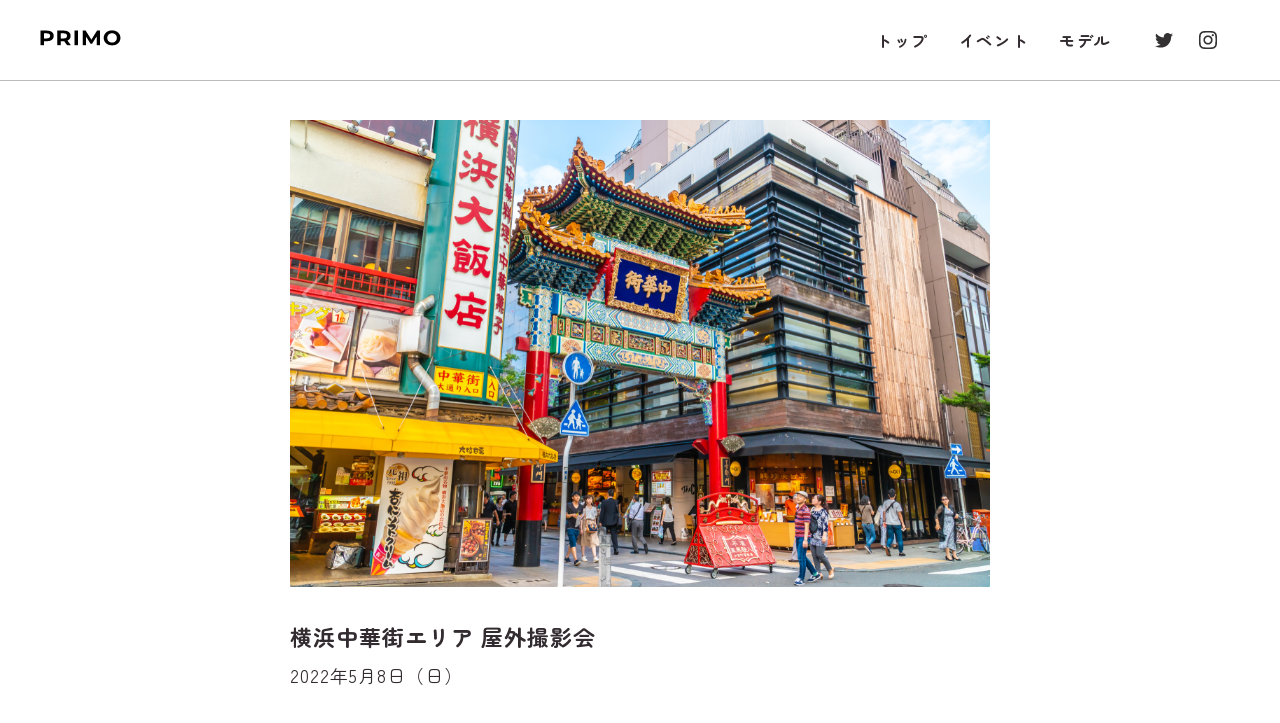

--- FILE ---
content_type: text/html; charset=UTF-8
request_url: https://primo-photo.com/event/220508_yokohama_china/
body_size: 15362
content:
  

<!doctype html>
<html lang="ja">
<head>
  <meta charset="utf-8"/>
  <meta http-equiv="X-UA-Compatible" content="IE=edge" />
  <meta name="format-detection" content="telephone=no" />
  <meta name="viewport" content="width=device-width, initial-scale=1" />    
  <link rel="apple-touch-icon" sizes="180x180" href="icon.png" />
      <title>PRIMO | 横浜中華街エリア 屋外撮影会</title>
     
  <link rel="stylesheet" href="https://primo-photo.com/wp-content/themes/PRIMO_WP/css/style.css" />
  <meta name="description" content="#" />
  <meta name="author" content="#" />
  <meta property="og:locale" content="ja_JP" />
  <meta property="fb:app_id" content="#" />
  <meta property="og:site_name" content="PRIMO | プリモ撮影会" />
  <meta property="og:title" content="PRIMO | プリモ撮影会" />
  <meta name="twitter:card" content="summary_large_image" />
  <meta name="twitter:site" content="#" />
  <meta name="twitter:creator" content="#" />
  <meta property="og:description" content="プリモ撮影会とは、カメラマンとモデルが1対1でおこなう撮影会です。人気のモデルを撮影してみたい！ポートレート撮影の腕をもっと磨きたい！ファンとして楽しく参加したい！など、あらゆるカメラマンの声におこたえします。" />
  <meta property="og:url" content="#" />
  <meta property="og:type" content="website" />
  <meta property="og:image" content="https://primo-photo.com/wp-content/themes/PRIMO_WP/images/ogp.png" />
  <meta property="og:image:width" content="#" /> 
  <meta property="og:image:height" content="#" />
  <link rel="preconnect" href="https://fonts.gstatic.com">
  <link href="https://fonts.googleapis.com/css2?family=Roboto:wght@400;700&display=swap" rel="stylesheet">
    <script src="https://primo-photo.com/wp-content/themes/PRIMO_WP/js/main.js" defer></script>
    <!-- Global site tag (gtag.js) - Google Analytics -->
<script async src="https://www.googletagmanager.com/gtag/js?id=G-Q46PZXS11P"></script>
<script>
  window.dataLayer = window.dataLayer || [];
  function gtag(){dataLayer.push(arguments);}
  gtag('js', new Date());

  gtag('config', 'G-Q46PZXS11P');
</script>
<link rel="stylesheet" href="https://cdnjs.cloudflare.com/ajax/libs/Swiper/6.4.11/swiper-bundle.css" type="text/css">
<link rel="preconnect" href="https://fonts.googleapis.com">
<link rel="preconnect" href="https://fonts.gstatic.com" crossorigin>
<link href="https://fonts.googleapis.com/css2?family=Montserrat:ital,wght@0,100;0,200;0,300;0,400;0,500;0,600;0,700;0,800;0,900;1,100;1,200;1,300;1,400;1,500;1,600;1,700;1,800;1,900&display=swap" rel="stylesheet">
<link rel="preconnect" href="https://fonts.googleapis.com">
<link rel="preconnect" href="https://fonts.gstatic.com" crossorigin>
<link href="https://fonts.googleapis.com/css2?family=Zen+Maru+Gothic:wght@300;400;500;700;900&display=swap" rel="stylesheet">
<meta name='robots' content='max-image-preview:large' />
<link rel="alternate" type="application/rss+xml" title="PRIMO &raquo; 横浜中華街エリア 屋外撮影会 のコメントのフィード" href="https://primo-photo.com/event/220508_yokohama_china/feed/" />
<link rel="alternate" title="oEmbed (JSON)" type="application/json+oembed" href="https://primo-photo.com/wp-json/oembed/1.0/embed?url=https%3A%2F%2Fprimo-photo.com%2Fevent%2F220508_yokohama_china%2F" />
<link rel="alternate" title="oEmbed (XML)" type="text/xml+oembed" href="https://primo-photo.com/wp-json/oembed/1.0/embed?url=https%3A%2F%2Fprimo-photo.com%2Fevent%2F220508_yokohama_china%2F&#038;format=xml" />
<style id='wp-img-auto-sizes-contain-inline-css' type='text/css'>
img:is([sizes=auto i],[sizes^="auto," i]){contain-intrinsic-size:3000px 1500px}
/*# sourceURL=wp-img-auto-sizes-contain-inline-css */
</style>
<style id='wp-emoji-styles-inline-css' type='text/css'>

	img.wp-smiley, img.emoji {
		display: inline !important;
		border: none !important;
		box-shadow: none !important;
		height: 1em !important;
		width: 1em !important;
		margin: 0 0.07em !important;
		vertical-align: -0.1em !important;
		background: none !important;
		padding: 0 !important;
	}
/*# sourceURL=wp-emoji-styles-inline-css */
</style>
<style id='wp-block-library-inline-css' type='text/css'>
:root{--wp-block-synced-color:#7a00df;--wp-block-synced-color--rgb:122,0,223;--wp-bound-block-color:var(--wp-block-synced-color);--wp-editor-canvas-background:#ddd;--wp-admin-theme-color:#007cba;--wp-admin-theme-color--rgb:0,124,186;--wp-admin-theme-color-darker-10:#006ba1;--wp-admin-theme-color-darker-10--rgb:0,107,160.5;--wp-admin-theme-color-darker-20:#005a87;--wp-admin-theme-color-darker-20--rgb:0,90,135;--wp-admin-border-width-focus:2px}@media (min-resolution:192dpi){:root{--wp-admin-border-width-focus:1.5px}}.wp-element-button{cursor:pointer}:root .has-very-light-gray-background-color{background-color:#eee}:root .has-very-dark-gray-background-color{background-color:#313131}:root .has-very-light-gray-color{color:#eee}:root .has-very-dark-gray-color{color:#313131}:root .has-vivid-green-cyan-to-vivid-cyan-blue-gradient-background{background:linear-gradient(135deg,#00d084,#0693e3)}:root .has-purple-crush-gradient-background{background:linear-gradient(135deg,#34e2e4,#4721fb 50%,#ab1dfe)}:root .has-hazy-dawn-gradient-background{background:linear-gradient(135deg,#faaca8,#dad0ec)}:root .has-subdued-olive-gradient-background{background:linear-gradient(135deg,#fafae1,#67a671)}:root .has-atomic-cream-gradient-background{background:linear-gradient(135deg,#fdd79a,#004a59)}:root .has-nightshade-gradient-background{background:linear-gradient(135deg,#330968,#31cdcf)}:root .has-midnight-gradient-background{background:linear-gradient(135deg,#020381,#2874fc)}:root{--wp--preset--font-size--normal:16px;--wp--preset--font-size--huge:42px}.has-regular-font-size{font-size:1em}.has-larger-font-size{font-size:2.625em}.has-normal-font-size{font-size:var(--wp--preset--font-size--normal)}.has-huge-font-size{font-size:var(--wp--preset--font-size--huge)}.has-text-align-center{text-align:center}.has-text-align-left{text-align:left}.has-text-align-right{text-align:right}.has-fit-text{white-space:nowrap!important}#end-resizable-editor-section{display:none}.aligncenter{clear:both}.items-justified-left{justify-content:flex-start}.items-justified-center{justify-content:center}.items-justified-right{justify-content:flex-end}.items-justified-space-between{justify-content:space-between}.screen-reader-text{border:0;clip-path:inset(50%);height:1px;margin:-1px;overflow:hidden;padding:0;position:absolute;width:1px;word-wrap:normal!important}.screen-reader-text:focus{background-color:#ddd;clip-path:none;color:#444;display:block;font-size:1em;height:auto;left:5px;line-height:normal;padding:15px 23px 14px;text-decoration:none;top:5px;width:auto;z-index:100000}html :where(.has-border-color){border-style:solid}html :where([style*=border-top-color]){border-top-style:solid}html :where([style*=border-right-color]){border-right-style:solid}html :where([style*=border-bottom-color]){border-bottom-style:solid}html :where([style*=border-left-color]){border-left-style:solid}html :where([style*=border-width]){border-style:solid}html :where([style*=border-top-width]){border-top-style:solid}html :where([style*=border-right-width]){border-right-style:solid}html :where([style*=border-bottom-width]){border-bottom-style:solid}html :where([style*=border-left-width]){border-left-style:solid}html :where(img[class*=wp-image-]){height:auto;max-width:100%}:where(figure){margin:0 0 1em}html :where(.is-position-sticky){--wp-admin--admin-bar--position-offset:var(--wp-admin--admin-bar--height,0px)}@media screen and (max-width:600px){html :where(.is-position-sticky){--wp-admin--admin-bar--position-offset:0px}}

/*# sourceURL=wp-block-library-inline-css */
</style>
<style id='classic-theme-styles-inline-css' type='text/css'>
/*! This file is auto-generated */
.wp-block-button__link{color:#fff;background-color:#32373c;border-radius:9999px;box-shadow:none;text-decoration:none;padding:calc(.667em + 2px) calc(1.333em + 2px);font-size:1.125em}.wp-block-file__button{background:#32373c;color:#fff;text-decoration:none}
/*# sourceURL=/wp-includes/css/classic-themes.min.css */
</style>
<link rel="https://api.w.org/" href="https://primo-photo.com/wp-json/" /><link rel="alternate" title="JSON" type="application/json" href="https://primo-photo.com/wp-json/wp/v2/event/1039" /><link rel="EditURI" type="application/rsd+xml" title="RSD" href="https://primo-photo.com/xmlrpc.php?rsd" />
<meta name="generator" content="WordPress 6.9" />
<link rel="canonical" href="https://primo-photo.com/event/220508_yokohama_china/" />
<link rel='shortlink' href='https://primo-photo.com/?p=1039' />
<link rel="icon" href="https://primo-photo.com/wp-content/uploads/2023/08/cropped-favicon-32x32.png" sizes="32x32" />
<link rel="icon" href="https://primo-photo.com/wp-content/uploads/2023/08/cropped-favicon-192x192.png" sizes="192x192" />
<link rel="apple-touch-icon" href="https://primo-photo.com/wp-content/uploads/2023/08/cropped-favicon-180x180.png" />
<meta name="msapplication-TileImage" content="https://primo-photo.com/wp-content/uploads/2023/08/cropped-favicon-270x270.png" />
</head>
<body>
<script src="https://cdnjs.cloudflare.com/ajax/libs/Swiper/6.4.11/swiper-bundle.js"></script>
<header class="header header-event">
 
  <div class="header-inner-sp sp-flex">
  <h1 class="header-siteTitle-heading sp">
        <a href="https://primo-photo.com"><img src="https://primo-photo.com/wp-content/themes/PRIMO_WP/images/logo_primo.svg" width="81" height="19" alt="PRIMO"></a>
    </h1>
    <button type="button" class="header-button sp">
    <svg width="24" height="16" viewBox="0 0 24 16" fill="none" xmlns="http://www.w3.org/2000/svg">
    <rect width="24" height="2" fill="#322B2F"/>
    <rect y="7" width="24" height="2" fill="#322B2F"/>
    <rect y="14" width="24" height="2" fill="#322B2F"/>
    </svg>
    </button> 
  </div>
    <div class="header-inner">
    <div class="header-siteTitle">
      <h1 class="header-siteTitle-heading pc">
        <a href="https://primo-photo.com"><img src="https://primo-photo.com/wp-content/themes/PRIMO_WP/images/logo_primo.svg" width="81" height="19" alt="PRIMO"></a>
      </h1>
    </div>
      <div class="header-inside">
      <button type="button" class="header-inside-close sp"><img src="https://primo-photo.com/wp-content/themes/PRIMO_WP/images/icon_close.svg" width="20" height="20" alt="Close"></button>
        <div class="header-inside-logo pc"><img src="https://primo-photo.com/wp-content/themes/PRIMO_WP/images/logo_primo.svg" width="81" height="19" alt="PRIMO"></div>
        <nav class="header-gnav">
          <ul class="header-gnav-items">
            <li class="header-gnav-item"><a href="https://primo-photo.com">トップ</a></li>
            <li class="header-gnav-item"><a href="https://primo-photo.com/events">イベント</a></li>
            <li class="header-gnav-item"><a href="https://primo-photo.com/models">モデル</a></li>
            <!--<li class="header-gnav-item"><a href="#">オーディション</a></li> 
            <li class="header-gnav-item"><a href="#">プリモについて</a></li> 
            -->
          </ul>
        </nav>
        <ul class="header-sns-items">
          <li class="header-sns-item pc">
            <a href="https://twitter.com/primo_photo_tyo">
            <svg xmlns="http://www.w3.org/2000/svg" width="24" height="24" viewBox="0 0 24 24" fill="none">
              <path d="M21 6.73706C20.3381 7.0226 19.6177 7.22811 18.8757 7.30815C19.6461 6.85049 20.223 6.12747 20.4981 5.27474C19.7753 5.70476 18.9834 6.00629 18.1576 6.16597C17.8124 5.79699 17.395 5.50304 16.9312 5.30244C16.4675 5.10184 15.9675 4.99889 15.4622 5.00001C13.418 5.00001 11.7739 6.65702 11.7739 8.69043C11.7739 8.97597 11.8086 9.26152 11.8648 9.53624C8.80387 9.37617 6.07391 7.91384 4.25898 5.67493C3.92829 6.23977 3.75499 6.88292 3.75712 7.53744C3.75712 8.81806 4.40824 9.94725 5.40115 10.6114C4.81602 10.5883 4.24458 10.4275 3.73333 10.1419V10.1874C3.73333 11.9807 5.00096 13.4668 6.69042 13.8086C6.37321 13.891 6.04688 13.9331 5.71914 13.934C5.47903 13.934 5.25189 13.9102 5.02259 13.8778C5.48984 15.3401 6.8505 16.4022 8.47074 16.4369C7.2031 17.4298 5.61531 18.0138 3.89124 18.0138C3.5819 18.0138 3.29636 18.003 3 17.9684C4.63538 19.0176 6.57577 19.6233 8.66542 19.6233C15.4492 19.6233 19.1613 14.0033 19.1613 9.12523C19.1613 8.96516 19.1613 8.80508 19.1505 8.645C19.8686 8.11935 20.4981 7.46822 21 6.73706Z" fill="#333132"/>
            </svg>
            </a>
          </li>
          <li class="header-sns-item pc">
            <a href="https://www.instagram.com/primo_photo_tyo/">
            <svg xmlns="http://www.w3.org/2000/svg" width="24" height="24" viewBox="0 0 24 24" fill="none">
              <path d="M11.9976 7.38205C9.44215 7.38205 7.3798 9.4444 7.3798 11.9998C7.3798 14.5553 9.44215 16.6176 11.9976 16.6176C14.553 16.6176 16.6153 14.5553 16.6153 11.9998C16.6153 9.4444 14.553 7.38205 11.9976 7.38205ZM11.9976 15.0011C10.345 15.0011 8.99636 13.6524 8.99636 11.9998C8.99636 10.3472 10.345 8.99861 11.9976 8.99861C13.6501 8.99861 14.9988 10.3472 14.9988 11.9998C14.9988 13.6524 13.6501 15.0011 11.9976 15.0011ZM16.8044 6.11672C16.2078 6.11672 15.726 6.59853 15.726 7.19518C15.726 7.79182 16.2078 8.27363 16.8044 8.27363C17.4011 8.27363 17.8829 7.79407 17.8829 7.19518C17.8831 7.0535 17.8553 6.91318 17.8012 6.78226C17.747 6.65133 17.6676 6.53237 17.5674 6.43219C17.4673 6.33201 17.3483 6.25258 17.2174 6.19845C17.0864 6.14431 16.9461 6.11654 16.8044 6.11672ZM20.999 11.9998C20.999 10.757 21.0102 9.52546 20.9404 8.28489C20.8706 6.84394 20.5419 5.5651 19.4882 4.51141C18.4323 3.45547 17.1557 3.129 15.7147 3.05921C14.4719 2.98941 13.2404 3.00067 11.9998 3.00067C10.757 3.00067 9.52546 2.98941 8.28489 3.05921C6.84394 3.129 5.5651 3.45772 4.51141 4.51141C3.45547 5.56736 3.129 6.84394 3.05921 8.28489C2.98941 9.52771 3.00067 10.7593 3.00067 11.9998C3.00067 13.2404 2.98941 14.4742 3.05921 15.7148C3.129 17.1557 3.45772 18.4346 4.51141 19.4883C5.56736 20.5442 6.84394 20.8707 8.28489 20.9405C9.52771 21.0103 10.7593 20.999 11.9998 20.999C13.2426 20.999 14.4742 21.0103 15.7147 20.9405C17.1557 20.8707 18.4345 20.5419 19.4882 19.4883C20.5442 18.4323 20.8706 17.1557 20.9404 15.7148C21.0125 14.4742 20.999 13.2426 20.999 11.9998ZM19.0177 17.3088C18.8533 17.7186 18.6552 18.0248 18.3377 18.34C18.0202 18.6575 17.7163 18.8556 17.3065 19.0199C16.1223 19.4905 13.3102 19.3847 11.9976 19.3847C10.685 19.3847 7.87062 19.4905 6.68634 19.0222C6.27657 18.8578 5.97037 18.6597 5.65516 18.3422C5.3377 18.0248 5.13957 17.7208 4.97522 17.3111C4.50691 16.1245 4.61273 13.3124 4.61273 11.9998C4.61273 10.6872 4.50691 7.87287 4.97522 6.68859C5.13957 6.27882 5.3377 5.97262 5.65516 5.65742C5.97262 5.34221 6.27657 5.14183 6.68634 4.97747C7.87062 4.50916 10.685 4.61498 11.9976 4.61498C13.3102 4.61498 16.1245 4.50916 17.3088 4.97747C17.7186 5.14183 18.0248 5.33996 18.34 5.65742C18.6574 5.97487 18.8555 6.27882 19.0199 6.68859C19.4882 7.87287 19.3824 10.6872 19.3824 11.9998C19.3824 13.3124 19.4882 16.1245 19.0177 17.3088Z" fill="#333132"/>
            </svg>
            </a>
          </li>

          <li class="header-sns-item sp">
            <a href="https://twitter.com/primo_photo_tyo">
            <svg xmlns="http://www.w3.org/2000/svg" width="40" height="40" viewBox="0 0 40 40" fill="none">
            <path d="M35 11.2286C33.8968 11.7045 32.6962 12.047 31.4595 12.1804C32.7435 11.4176 33.705 10.2126 34.1635 8.79139C32.9588 9.50809 31.639 10.0106 30.2627 10.2768C29.6873 9.66181 28.9917 9.17189 28.2187 8.83756C27.4458 8.50323 26.6125 8.33165 25.7703 8.33351C22.3633 8.33351 19.6232 11.0952 19.6232 14.4842C19.6232 14.9601 19.6809 15.436 19.7747 15.8939C14.6731 15.6271 10.1232 13.1899 7.0983 9.45838C6.54714 10.3998 6.25831 11.4717 6.26187 12.5626C6.26187 14.6969 7.34707 16.5789 9.00192 17.6857C8.0267 17.6473 7.0743 17.3793 6.22221 16.9034V16.9791C6.22221 19.9679 8.33493 22.4448 11.1507 23.0144C10.622 23.1518 10.0781 23.222 9.5319 23.2235C9.13172 23.2235 8.75315 23.1839 8.37098 23.1298C9.14973 25.567 11.4175 27.3372 14.1179 27.395C12.0052 29.0498 9.35885 30.0232 6.4854 30.0232C5.96983 30.0232 5.49393 30.0052 5 29.9475C7.72563 31.6962 10.9596 32.7057 14.4424 32.7057C25.7487 32.7057 31.9355 23.3389 31.9355 15.2089C31.9355 14.9421 31.9355 14.6753 31.9175 14.4085C33.1143 13.5324 34.1635 12.4472 35 11.2286Z" fill="white"/>
            </svg>
            </a>
          </li>
          <li class="header-sns-item sp">
            <a href="https://www.instagram.com/primo_photo_tyo/">
            <svg xmlns="http://www.w3.org/2000/svg" width="40" height="40" viewBox="0 0 40 40" fill="none">
            <path d="M19.996 12.3034C15.7369 12.3034 12.2997 15.7407 12.2997 19.9997C12.2997 24.2588 15.7369 27.696 19.996 27.696C24.2551 27.696 27.6922 24.2588 27.6922 19.9997C27.6922 15.7407 24.2551 12.3034 19.996 12.3034ZM19.996 25.0018C17.2417 25.0018 14.9939 22.754 14.9939 19.9997C14.9939 17.2454 17.2417 14.9977 19.996 14.9977C22.7502 14.9977 24.9981 17.2454 24.9981 19.9997C24.9981 22.754 22.7502 25.0018 19.996 25.0018ZM28.0074 10.1945C27.0131 10.1945 26.2101 10.9975 26.2101 11.992C26.2101 12.9864 27.0131 13.7894 28.0074 13.7894C29.0019 13.7894 29.8049 12.9901 29.8049 11.992C29.8052 11.7558 29.7589 11.522 29.6687 11.3038C29.5784 11.0855 29.4461 10.8873 29.2791 10.7203C29.1122 10.5533 28.9139 10.421 28.6957 10.3307C28.4774 10.2405 28.2436 10.1942 28.0074 10.1945ZM34.9984 19.9997C34.9984 17.9284 35.0171 15.8758 34.9007 13.8082C34.7844 11.4066 34.2366 9.27517 32.4804 7.51902C30.7206 5.75911 28.5929 5.21501 26.1912 5.09868C24.1199 4.98235 22.0674 5.00112 19.9997 5.00112C17.9284 5.00112 15.8758 4.98235 13.8082 5.09868C11.4066 5.21501 9.27517 5.76287 7.51902 7.51902C5.75912 9.27893 5.21501 11.4066 5.09868 13.8082C4.98235 15.8795 5.00112 17.9321 5.00112 19.9997C5.00112 22.0673 4.98235 24.1237 5.09868 26.1913C5.21501 28.5928 5.76287 30.7243 7.51902 32.4805C9.27893 34.2403 11.4066 34.7845 13.8082 34.9008C15.8795 35.0172 17.9321 34.9983 19.9997 34.9983C22.0711 34.9983 24.1237 35.0172 26.1912 34.9008C28.5929 34.7845 30.7242 34.2365 32.4804 32.4805C34.2404 30.7205 34.7844 28.5928 34.9007 26.1913C35.0209 24.1237 34.9984 22.071 34.9984 19.9997ZM31.6962 28.848C31.4222 29.531 31.0921 30.0413 30.5629 30.5667C30.0337 31.0958 29.5272 31.426 28.8442 31.6998C26.8706 32.4842 22.1837 32.3078 19.996 32.3078C17.8083 32.3078 13.1177 32.4842 11.1439 31.7037C10.461 31.4297 9.95062 31.0995 9.42527 30.5703C8.89617 30.0413 8.56595 29.5347 8.29203 28.8518C7.51152 26.8742 7.68788 22.1873 7.68788 19.9997C7.68788 17.812 7.51152 13.1215 8.29203 11.1476C8.56595 10.4647 8.89617 9.95437 9.42527 9.42903C9.95437 8.90368 10.461 8.56972 11.1439 8.29578C13.1177 7.51527 17.8083 7.69163 19.996 7.69163C22.1837 7.69163 26.8742 7.51527 28.8481 8.29578C29.5311 8.56972 30.0414 8.89993 30.5667 9.42903C31.0957 9.95812 31.4259 10.4647 31.6999 11.1476C32.4804 13.1215 32.3041 17.812 32.3041 19.9997C32.3041 22.1873 32.4804 26.8742 31.6962 28.848Z" fill="white"/>
            </svg>
            </a>
          </li>
        </ul>


      </div>
    </div>

  <!-- /.header -->
  </header>
  <main role="main" class="content">
<div class="swiper-container event-swiper">
        <div class="swiper-wrapper">
        <figure class="swiper-slide">
        <a href="https://primo-photo.com/wp-content/uploads/2022/04/中華街.jpg" data-size="700x400">
        <img width="1000" height="667" src="https://primo-photo.com/wp-content/uploads/2022/04/中華街.jpg" class="attachment-post-thumbnail size-post-thumbnail wp-post-image" alt="" decoding="async" fetchpriority="high" srcset="https://primo-photo.com/wp-content/uploads/2022/04/中華街.jpg 1000w, https://primo-photo.com/wp-content/uploads/2022/04/中華街-300x200.jpg 300w, https://primo-photo.com/wp-content/uploads/2022/04/中華街-768x512.jpg 768w" sizes="(max-width: 1000px) 100vw, 1000px" />        </a>
        </figure>
              <!-- /.event-hero -->
        </div>
        <div class="pswp" tabindex="-1" role="dialog" aria-hidden="true">
          <div class="pswp__bg"></div>
          <div class="pswp__scroll-wrap">
            <div class="pswp__container">
              <div class="pswp__item"></div>
              <div class="pswp__item"></div>
              <div class="pswp__item"></div>
            </div>
            <div class="pswp__ui pswp__ui--hidden">
              <div class="pswp__top-bar">
                <div class="pswp__counter"></div>
                <button class="pswp__button pswp__button--close" title="Close (Esc)"></button>
                <button class="pswp__button pswp__button--share" title="Share"></button>
                <button class="pswp__button pswp__button--fs" title="Toggle fullscreen"></button>
                <button class="pswp__button pswp__button--zoom" title="Zoom in/out"></button>
                <div class="pswp__preloader">
                  <div class="pswp__preloader__icn">
                    <div class="pswp__preloader__cut">
                      <div class="pswp__preloader__donut"></div>
                    </div>
                  </div>
                </div>
              </div>
              <div class="pswp__share-modal pswp__share-modal--hidden pswp__single-tap">
                <div class="pswp__share-tooltip"></div>
              </div>
              <button class="pswp__button pswp__button--arrow--left" title="Previous (arrow left)"></button>
              <button class="pswp__button pswp__button--arrow--right" title="Next (arrow right)"></button>
              <div class="pswp__caption">
                <div class="pswp__caption__center"></div>
              </div>
            </div>
          </div>
        </div>

      <div class="swiper-button-prev swiper-button-white"></div>
      <div class="swiper-button-next swiper-button-white"></div>
      </div>

    <section class="event-content">
      <header class="event-header">
        <div class="event-header-inner">
          <h1 class="heading">横浜中華街エリア 屋外撮影会</h1>
          <p class="date">2022年5月8日（日）</p>
        </div>
        <ul class="event-tags">
                <!-- /.event-tags -->
        </ul>
      <!-- /.event-header -->
      </header>
      <h2 class="section_heading">参加モデル</h2>
      <div class="event-model-wrap">
                    <div class="event-model">
        <div class="event-model-info">
          <div class="event-model-image">
              <img src="https://primo-photo.com/wp-content/uploads/2021/03/asaka_1.jpg" width="240" height="240" loading="lazy">
          </div>
          <div class="event-model-info-inner">
            <h3 class="event-model-info-name">
              <span class="ja">あさか</span>
              <span class="en"></span>
            </h3>
            <a href="https://outover-beta.sakura.ne.jp/primo-photo/model/asaka/" class="event-model-info-profile">モデルのプロフィール</a>
            
            
              <dl class="event-model-info-price">
              <dt>写真撮影</dt>
      
              <dd><strong>¥12,000</strong>/ 1部</dd>
            </dl>
            
            
              <dl class="event-model-info-price">
              <dt>動画撮影</dt>
              
              <dd><strong>¥17,000</strong>/ 1部</dd>
            </dl>

                          
            <dl class="event-model-info-price">
                            </dl>
      
            
          </div>
        </div>
          
        <div class="event-model-reserve_disabled">販売終了</div>
  
             <!-- /.event-model -->
       </div>
            <div class="event-model">
        <div class="event-model-info">
          <div class="event-model-image">
              <img src="https://primo-photo.com/wp-content/uploads/2021/11/iiduka_noa_03.jpg" width="240" height="240" loading="lazy">
          </div>
          <div class="event-model-info-inner">
            <h3 class="event-model-info-name">
              <span class="ja">飯塚希歩</span>
              <span class="en"></span>
            </h3>
            <a href="https://outover-beta.sakura.ne.jp/primo-photo/model/iiduka_noa/" class="event-model-info-profile">モデルのプロフィール</a>
            
            
              <dl class="event-model-info-price">
              <dt>写真撮影</dt>
      
              <dd><strong>¥12,000</strong>/ 1部</dd>
            </dl>
            
            
              <dl class="event-model-info-price">
              <dt>動画撮影</dt>
              
              <dd><strong>¥17,000</strong>/ 1部</dd>
            </dl>

                          
            <dl class="event-model-info-price">
                            </dl>
      
            
          </div>
        </div>
          
        <div class="event-model-reserve_disabled">販売終了</div>
  
             <!-- /.event-model -->
       </div>
            <div class="event-model">
        <div class="event-model-info">
          <div class="event-model-image">
              <img src="https://primo-photo.com/wp-content/uploads/2022/04/tomizawa_honoka.jpeg" width="240" height="240" loading="lazy">
          </div>
          <div class="event-model-info-inner">
            <h3 class="event-model-info-name">
              <span class="ja">富澤帆乃香</span>
              <span class="en"></span>
            </h3>
            <a href="https://outover-beta.sakura.ne.jp/primo-photo/model/tomizawa_honoka/" class="event-model-info-profile">モデルのプロフィール</a>
            
            
              <dl class="event-model-info-price">
              <dt>写真撮影</dt>
      
              <dd><strong>¥10,000</strong>/ 1部</dd>
            </dl>
            
            
              <dl class="event-model-info-price">
              <dt>動画撮影</dt>
              
              <dd><strong>¥14,000</strong>/ 1部</dd>
            </dl>

                          
            <dl class="event-model-info-price">
                            </dl>
      
            
          </div>
        </div>
          
        <div class="event-model-reserve_disabled">販売終了</div>
  
             <!-- /.event-model -->
       </div>
            <div class="event-model">
        <div class="event-model-info">
          <div class="event-model-image">
              <img src="https://primo-photo.com/wp-content/uploads/2022/04/kikuchi_kokone-01-scaled.jpg" width="240" height="240" loading="lazy">
          </div>
          <div class="event-model-info-inner">
            <h3 class="event-model-info-name">
              <span class="ja">菊池心音</span>
              <span class="en"></span>
            </h3>
            <a href="https://outover-beta.sakura.ne.jp/primo-photo/model/kikuchi_kokone/" class="event-model-info-profile">モデルのプロフィール</a>
            
            
              <dl class="event-model-info-price">
              <dt>写真撮影</dt>
      
              <dd><strong>¥10,000</strong>/ 1部</dd>
            </dl>
            
            
              <dl class="event-model-info-price">
              <dt>動画撮影</dt>
              
              <dd><strong>¥14,000</strong>/ 1部</dd>
            </dl>

                          
            <dl class="event-model-info-price">
                            </dl>
      
            
          </div>
        </div>
          
        <div class="event-model-reserve_disabled">販売終了</div>
  
             <!-- /.event-model -->
       </div>
                     </section>

      <div class="event-info">
        <h2 class="heading">イベント概要</h2>
        <dl class="event-info-row">
                  <dt>参加モデル</dt>
          <dd> あさか / 飯塚希歩 / 富澤帆乃香</dd>
        </dl>
        <dl class="event-info-row">
          <dt>開催日時</dt>
          <dd><p>2022年5月8日（日） 11:00〜18:40　全6セッション</p>
</dd>
        </dl>
        <dl class="event-info-row">
          <dt>開催場所</dt>
          <dd>
            <div><p><strong>横浜中華街エリアでの屋外撮影会となります</strong></p>
<p><strong>撮影可能エリア</strong></p>
<p>横浜中華街 / 山下公園</p>
<p>横浜公園</p>
<p>※撮影可能エリアについては、</p>
<p>当日受付時に詳細にご案内いたします</p>
<p>&nbsp;</p>
<p><a href="https://outover-beta.sakura.ne.jp/primo-photo/wp-content/uploads/2022/04/横浜中華街_MAP.png">撮影可能エリアを表示する</a></p>
<p>&nbsp;</p>
<p><strong>集合場所</strong></p>
<p>ドトールコーヒーショップ 山下町店</p>
</div>

            
          </dd>
        </dl>
        <div class="event-map">
        <iframe src="https://www.google.com/maps/embed?pb=!1m18!1m12!1m3!1d773.3044978643761!2d139.6486643715158!3d35.44424671423906!2m3!1f0!2f0!3f0!3m2!1i1024!2i768!4f13.1!3m3!1m2!1s0x60185ce2eff203dd%3A0xd3ebe5d9e3dbca8b!2z44OJ44OI44O844Or44Kz44O844OS44O844K344On44OD44OXIOWxseS4i-eUuuW6lw!5e0!3m2!1sja!2sjp!4v1650537132384!5m2!1sja!2sjp" width="700" height="300" style="border:0;" allowfullscreen="" loading="lazy" referrerpolicy="no-referrer-when-downgrade"></iframe>        <!-- /.event-map -->
        </div>
        <dl class="event-info-about">
          <dt>撮影会について</dt>
          <dd style="display:block">
          <p><strong>撮影会は初めてという方でもお気軽にご参加ください</strong><br />
今回スマホでの撮影もOKとなります。初心者の方もお気軽にご参加ください。</p>
<p><strong>日没から夜のカットを撮影したい<br />
</strong>第6部（17:40～18:40）がオススメです。</p>
<p><strong>屋外撮影会の注意事項<br />
</strong>・当日は雨天決行です。傘や雨カッパなどはカメラマン様ご自身でご用意ください。<br />
・荒天予報による中止の際は、前日の15時までに判断し、18時までにメールにてご連絡致しますので、必ずご確認をお願い致します。<br />
・屋外撮影は、荷物置き場などが無いため、移動を前提とした撮影スタイルでお越しください。<br />
・指定エリア外での撮影は禁止となっております。エリアについては、集合時に詳しくご説明いたします。<br />
・終了時間までに集合場所に戻れる範囲での移動をお願い致します。5分前には集合場所の近辺にお戻りください。<br />
・撮影開始前に購入した飲食物の持ち込みは食品衛生上禁止とさせて頂きます。撮影時間中にモデルと一緒に購入した飲食物は問題ありません。<br />
・差し入れの受け取りは、可or不可がモデルによって異なりますので、予めご連絡ください。<br />
・撮影時間中に、カフェなどで適宜休憩をとって頂くことは可能です。<br />
・カラオケや漫画喫茶、観覧車など、個室や半個室で二人きりになる環境での休憩は全て禁止となっています。<br />
・２枠以上ご予約されている場合は、途中必ず10分程度の休憩を取るようにお願い致します。<br />
・休憩や撮影時にかかる費用などは全てカメラマンさんのご負担となります。</p>
<p>&nbsp;</p>
<p><strong>BASEでのご予約について</strong><br />
・本商品のチケット郵送はありません<br />
・BASEからの購入完了メールをもってご予約完了となります<br />
・ご購入前には必ず利用規約をご確認ください<br />
・本商品の購入と同時に利用規約に同意いただいたものとみなします</p>
<p><a href="https://outover-beta.sakura.ne.jp/primo-photo/regulations/">利用規約</a></p>
</dd>
        </dl>
        <dl class="event-info-row">
          <dt>撮影料</dt>
          <dd>
            <div><p>10,000〜18,000円<br />
※モデルによって異なります<br />
※衣装代を含みます<br />
※撮影料金は、モデルの経験や予約実績などを総合判断した上で開催毎に決定しています</p>
            </div>
        </dl>
        
        <dl class="event-info-row">
          <dt>撮影時間</dt>
          <dd>
            <div>1部：撮影時間60分間</div>
        </dl>
        <dl class="event-info-row">
          <dt>集合時間</dt>
          <dd>
            <div>撮影開始時間の10分前に集合をお願い致します</div>
        </dl>
        <dl class="event-info-row">
          <dt>オプション</dt>
          <dd>
            <div><p><strong>動画撮影オプションについて　※11月28日からご提供開始オプション</strong></p>
<p>基本は写真のみ撮影可能な当撮影会ですが、動画撮影もご提供スタートいたします。<br />
ご希望のカメラマン様は、BASE予約時に動画撮影オプションもご購入ください。</p>
<p>【動画撮影オプション】写真撮影料金に+50%（1枠毎）</p>
<p>・ジンバルなど動画機材を活用いただくことも可能です。</p>
<p>・1枠目を写真のみ、2枠目を動画撮影オプションも追加など、枠によって使い分けて頂くことも可能です。</p>
<p>・動画オプションの対応可否はモデルによって異なります。BASEからオプション選択できないモデルは対応不可となっております。</p>
<p>・写真撮影同様にモデルに嫌がる行為・発言・質問などは一切禁止しております。</p>
<p>・モデルの報告次第では、今後の撮影会に参加できないよう、当イベントBASE予約システムから事前告知なく排他処理をさせて頂きます。</p>
<p>&nbsp;</p>
<p><strong>モデルとのツーショットチェキ</strong></p>
<p>当日スタッフがカメラマンとモデルのツーショットチェキを撮影いたします。</p>
<p>【BASEにて事前予約購入】900円/1枚<br />
【当日購入】2,000円/1枚</p>
<p>・支払いオペレーションを円滑にするため、BASEからの事前予約購入を推奨とさせて頂いております。</p>
<p>・当日購入は現金のみ対応可能です。</p>
</div>
        </dl>
      <!-- /.event-info -->
      </div>

<!--
<section class="event-content">

<div class="event-info">
        <h2 class="heading" style="border: none;">注意事項</h2>
        <dl class="event-info-row">
          <dd style="display:block">
          <p><strong>BASEでのご予約について</strong><br />
・本商品のチケット郵送はありません<br />
・BASEからの購入完了メールをもって、ご予約完了となります<br />
・ご購入前には必ず利用規定および禁止行為をご確認ください<br />
・本商品の購入と同時に利用規定および禁止行為に同意いただいたものとみなします</p>
<p>&nbsp;</p>
<p><strong>当日の受付について</strong><br />
・本撮影会はチケットの郵送などはありません<br />
・撮影会の受付時に、ご本人認証として本人確認書類のご提示が必須となります<br />
・本人確認書類をお忘れの場合、撮影会自体に参加できません<br />
・本人確認書類をお忘れによるご返金は、いかなる理由があっても対応できません<br />
・本人確認書類に該当するものは以下の通りです<br />
・運転免許証<br />
・パスポート<br />
・健康保険証<br />
・個人番号カード（顔写真付き）<br />
・住民基本台帳カード（顔写真付き）<br />
・外国籍の方（在留カード・特別永住者証明書）<br />
・各種年金手帳・各種福祉手帳（身体障害者手帳など）</p>
<p>&nbsp;</p>
<p><strong>キャンセルについて</strong><br />
・キャンセル料は5日前より発生します<br />
・開催日4~5日前のキャンセルは50%頂戴いたします<br />
・開催日2~3日前のキャンセルは70%頂戴いたします<br />
・前日～当日のキャンセルは100％頂戴します</p>
<p>&nbsp;</p>
<p><strong>撮影会の中止について</strong><br />
・モデルの体調不良、新型コロナを起因とした緊急対応などにより撮影会が中止となる場合があります。その際はご返金対応をさせて頂きます</p>
          </dd>
        </dl>
      </div>


<div class="event-info">
        <h2 class="heading" style="border: none;">利用規定</h2>
        <dl class="event-info-row">
          <dd style="display:block">
          <p><strong>予約キャンセルについて</strong><br />
・キャンセル料は5日前より発生します<br />
・開催日4~5日前のキャンセルは50%、2~3日前は70%、前日～当日は100％のキャンセル料を頂戴します<br />
・同一週における２枠以上のキャンセルは、期間に関わらず50%のキャンセル料を頂戴致します<br />
・キャンセルが続きますと今後予約をお断りさせていただく場合があります<br />
・予約後に自動確認メールが届かない場合は、運営にお問い合わせください。アドレスの不備や迷惑メールへの振り分けなど、その他のいかなる理由でも、予約後はキャンセル扱いとなりますので、ご注意ください</p>
<p>&nbsp;</p>
<p><strong>受付時のご本人確認について</strong><br />
・本撮影会はチケットの郵送などはありません<br />
・撮影会の受付時に、本人確認書類のご提示が必須となります<br />
・撮影会の受付時に、本人確認書類の携帯を忘れた場合、撮影会自体に参加できません<br />
・本人確認書類をお忘れによるご返金は、いかなる理由があっても対応できません<br />
・本人確認書類に該当するものは以下の通りです<br />
・運転免許証<br />
・パスポート<br />
・健康保険証<br />
・個人番号カード（顔写真付き）<br />
・住民基本台帳カード（顔写真付き）<br />
・外国籍の方（在留カード・特別永住者証明書）<br />
・各種年金手帳・各種福祉手帳（身体障害者手帳など）</p>
<p>&nbsp;</p>
<p><strong>遅刻について</strong><br />
・カメラマンの事情で撮影開始時間に遅れた場合、いかなる理由であろうとも、終了時間を延長させることはできません<br />
・モデルの都合による遅刻は、10分未満は終了時間の延長をし、10分を超える場合は5分単位での返金となります</p>
<p>&nbsp;</p>
<p><strong>撮影について</strong><br />
・撮影時間内に、ご案内した集合場所に戻るようお願い致します<br />
・撮影時にかかる一切の費用は、お客様のご負担となります<br />
・適度に休憩をとりつつ、撮影をお願いします<br />
・スタジオ撮影では、終了時刻までにスタジオ内の現状復帰をお願い致します<br />
・スタジオ内の物をお客様の過失によって破損した場合は、お客様に費用をご負担頂きます<br />
・貴重品、機材等は各自で管理して下さい。盗難、紛失について、当社は一切の責任を負いかねます<br />
・開催の都合で休憩時間を短く設定しているので、撮影時間終了時刻になりましたら速やかに解散をお願い致します<br />
・モデルの衣装は1日に複数着を使い分けるように致しますが、基本的に衣装の選択はモデルの任意になります</p>
<p>&nbsp;</p>
<p><strong>撮影されたデータについて</strong><br />
・撮影会で撮影した写真などの肖像権は、モデル本人及び所属事務所にございます<br />
・撮影した写真は、撮影者個人のSNSやブログ、HPへの掲載のみのご利用でお願い致します<br />
・撮影した写真をコンテストなどに応募する際は、事前にモデルへの確認を取るようお願い致します<br />
・モデルの進路・職業状況の変化によって、作品公開をお断り又は削除をお願いする場合がございます</p>
<p>&nbsp;</p>
<p><strong>撮影会の中止について</strong><br />
・モデルの体調不良、新型コロナを起因とした緊急対応などにより撮影会が中止となる場合があります。その際はご返金対応をさせて頂きます<br />
・当社は、以下の各号の場合に限らず、お客様に事前に通知することなく、お客様に対する本撮影会の全部又は一部を中止、又は、本撮影会の途中で中断又は停止する措置をとる場合があります。この場合、当社は、当社に故意又は重過失がない限り、本撮影会の全部又は一部の中断又は停止によりお客様に生じた損害等につき、一切その責任を負わないものとします<br />
１）本撮影会を提供するためのシステム及び設備に障害が発生したとき<br />
２）利用するスタジオがサービスの提供を停止、中止又は中断を行う等、当社以外の第三者の行為に起因する事由により、本撮影会の続行が困難となったとき<br />
３）天災地変、戦争、テロ行為、暴動、騒乱等その他の非常事態の発生により、本撮影会の開催が困難になったとき、又はその恐れがあるとき<br />
４）その他、当社が本撮影会の全部又は一部の開催を中断又は停止することにつき、やむをえないと認める相当の事由があるとき（モデルの予期せぬ体調不良、参加者が各撮影会の最少催行人数を下回った場合を含む</p>
<p>&nbsp;</p>
<p><strong>その他</strong><br />
・お支払い金額の内訳は、モデル撮影費、スタジオ使用費、照明などの機材費、ウェブ管理費、宣材制作費などとなっています</p>
          </dd>
        </dl>
      </div>


<div class="event-info">
        <h2 class="heading" style="border: none;">禁止行為</h2>
        <dl class="event-info-row">
          <dd style="display:block">
          <p>当撮影会に参加するにあたり、以下の行為を禁止します</p>
<p>&nbsp;</p>
<p><strong>モデルに対しての禁止行為</strong><br />
・モデルに直接触れるまたは極端に接近する行為（ポージング指示の際も含む）<br />
・モデルの極端な接写やローアングル撮影、体の一部分のみの撮影する行為<br />
・モデルの電話番号、メールアドレスやメッセージアプリIDなどを聞く行為<br />
・モデルにプライベートや個人情報などを質問する行為<br />
・モデルにポージングを強制する行為<br />
・モデルに服装を強要する行為<br />
・モデルと撮影せずに長時間雑談する行為<br />
・モデルに小物や道具の使用を強要する行為<br />
・モデルの出待ち、入り待ち、追跡行為<br />
・モデルの引き抜き行為<br />
・当撮影会を仲介しない撮影の強要行為<br />
・法令、公序良俗に反する行為<br />
・SNSを含め、モデルへの嫌がらせ、セクハラ的な発言、脅迫、中傷、犯罪行為<br />
・SNS上での、フォローやリプライをモデルに強要する行為<br />
・その他、モデルが嫌がる一切の行為</p>
<p>&nbsp;</p>
<p><strong>撮影に際しての禁止行為</strong><br />
・撮影会公認のツーショットチェキオプション以外でのツーショット撮影行為<br />
・携帯電話、スマートフォンでのモデルの撮影行為<br />
・密室又は個室へモデルと入室する行為<br />
・参加カメラマン同士で譲り合いをしない行為<br />
・他のモデルやカメラマンが撮影しているスポットへの、割り込み、写り込み、妨害行為<br />
・他のモデルやカメラマンを無断で撮影する、又は誤解を招く行為<br />
・他のモデルやカメラマンに迷惑をかける行為、他の参加者の気分を害する行為（侮辱、威圧、大声を出す、暴力行為など）<br />
・撮影会の雰囲気を壊す、乱す行為<br />
・撮影会の円滑な運営を妨げる行為<br />
・撮影会の運営スタッフの指示に従わない行為<br />
・飲酒した状態での撮影会への参加<br />
・立入禁止、撮影禁止区域での撮影行為<br />
・その他、非協調的な一切の行為</p>
<p>&nbsp;</p>
<p><strong>撮影データの取り扱いに関する禁止行為</strong><br />
・モデルの承諾なく、各種コンテストへの応募をする行為<br />
・撮影した画像を商用利用する行為（販売、レンタル、有料閲覧に供する行為など）<br />
・その他、所属事務所、モデルの肖像権、財産権等を害する一切の行為</p>
<p>&nbsp;</p>
<p>禁止事項を撮影会の最中に発見した場合、<br />
いかなる理由であろうとも即座に撮影会から退場していただきます<br />
退場時の返金にはいかなる理由があろうとも一切応じません</p>
<p>&nbsp;</p>
<p>また、撮影会終了後に上記の禁止事項に該当する報告を受けた場合、<br />
今後一切、当撮影会への参加はお断りいたします</p>
<p>&nbsp;</p>
<p>モデルとカメラマンの双方が、<br />
気持ちよく撮影会に取り組めるよう何卒ご協力の程よろしくお願い致します</p>
          </dd>
        </dl>
      </div>

</section>
-->

      <script src="https://primo-photo.com/wp-content/themes/PRIMO_WP/js/swiper.js"></script>
  </main>
<footer class="footer">
    <div class="footer-siteTitle">
      <a href="https://primo-photo.com">
      <svg width="89" height="18" viewBox="0 0 89 18" fill="none" xmlns="http://www.w3.org/2000/svg">
      <path d="M0.492 17.5V0.699999H7.764C9.268 0.699999 10.564 0.947999 11.652 1.444C12.74 1.924 13.58 2.62 14.172 3.532C14.764 4.444 15.06 5.532 15.06 6.796C15.06 8.044 14.764 9.124 14.172 10.036C13.58 10.948 12.74 11.652 11.652 12.148C10.564 12.628 9.268 12.868 7.764 12.868H2.652L4.38 11.116V17.5H0.492ZM4.38 11.548L2.652 9.7H7.548C8.748 9.7 9.644 9.444 10.236 8.932C10.828 8.42 11.124 7.708 11.124 6.796C11.124 5.868 10.828 5.148 10.236 4.636C9.644 4.124 8.748 3.868 7.548 3.868H2.652L4.38 2.02V11.548ZM19.0358 17.5V0.699999H26.3078C27.8118 0.699999 29.1078 0.947999 30.1958 1.444C31.2838 1.924 32.1238 2.62 32.7158 3.532C33.3078 4.444 33.6038 5.532 33.6038 6.796C33.6038 8.044 33.3078 9.124 32.7158 10.036C32.1238 10.932 31.2838 11.62 30.1958 12.1C29.1078 12.58 27.8118 12.82 26.3078 12.82H21.1958L22.9238 11.116V17.5H19.0358ZM29.7158 17.5L25.5158 11.404H29.6678L33.9158 17.5H29.7158ZM22.9238 11.548L21.1958 9.724H26.0918C27.2918 9.724 28.1878 9.468 28.7798 8.956C29.3718 8.428 29.6678 7.708 29.6678 6.796C29.6678 5.868 29.3718 5.148 28.7798 4.636C28.1878 4.124 27.2918 3.868 26.0918 3.868H21.1958L22.9238 2.02V11.548ZM37.8842 17.5V0.699999H41.7722V17.5H37.8842ZM46.9592 17.5V0.699999H50.1752L57.3272 12.556H55.6232L62.6552 0.699999H65.8472L65.8952 17.5H62.2472L62.2232 6.292H62.8952L57.2792 15.724H55.5272L49.7912 6.292H50.6072V17.5H46.9592ZM79.2411 17.788C77.9131 17.788 76.6811 17.572 75.5451 17.14C74.4251 16.708 73.4491 16.1 72.6171 15.316C71.8011 14.532 71.1611 13.612 70.6971 12.556C70.2491 11.5 70.0251 10.348 70.0251 9.1C70.0251 7.852 70.2491 6.7 70.6971 5.644C71.1611 4.588 71.8091 3.668 72.6411 2.884C73.4731 2.1 74.4491 1.492 75.5691 1.06C76.6891 0.627999 77.9051 0.412 79.2171 0.412C80.5451 0.412 81.7611 0.627999 82.8651 1.06C83.9851 1.492 84.9531 2.1 85.7691 2.884C86.6011 3.668 87.2491 4.588 87.7131 5.644C88.1771 6.684 88.4091 7.836 88.4091 9.1C88.4091 10.348 88.1771 11.508 87.7131 12.58C87.2491 13.636 86.6011 14.556 85.7691 15.34C84.9531 16.108 83.9851 16.708 82.8651 17.14C81.7611 17.572 80.5531 17.788 79.2411 17.788ZM79.2171 14.476C79.9691 14.476 80.6571 14.348 81.2811 14.092C81.9211 13.836 82.4811 13.468 82.9611 12.988C83.4411 12.508 83.8091 11.94 84.0651 11.284C84.3371 10.628 84.4731 9.9 84.4731 9.1C84.4731 8.3 84.3371 7.572 84.0651 6.916C83.8091 6.26 83.4411 5.692 82.9611 5.212C82.4971 4.732 81.9451 4.364 81.3051 4.108C80.6651 3.852 79.9691 3.724 79.2171 3.724C78.4651 3.724 77.7691 3.852 77.1291 4.108C76.5051 4.364 75.9531 4.732 75.4731 5.212C74.9931 5.692 74.6171 6.26 74.3451 6.916C74.0891 7.572 73.9611 8.3 73.9611 9.1C73.9611 9.884 74.0891 10.612 74.3451 11.284C74.6171 11.94 74.9851 12.508 75.4491 12.988C75.9291 13.468 76.4891 13.836 77.1291 14.092C77.7691 14.348 78.4651 14.476 79.2171 14.476Z" fill="#ffffff"/>
      </svg>
    </a>
    </div>
    <nav class="footer-nav">
      <ul class="footer-nav-items">
        <li class="footer-nav-item"><a href="https://primo-photo.com">トップ</a></li>
        <li class="footer-nav-item"><a href="https://primo-photo.com/events">イベント</a></li>
          <li class="footer-nav-item"><a href="https://primo-photo.com/models">モデル</a></li>
        <!--<li class="footer-nav-item"><a href="https://primo-photo.com/regulations">利用規約</a></li>-->
        <!--<li class="footer-nav-item"><a href="https://docs.google.com/forms/d/e/1FAIpQLSe4C8YJ4ixxvV89T2alm8FRcsu4p4AlpmDm4PXHItCPIPf8-w/viewform">お問い合わせ</a></li>-->
        <!--<li class="footer-nav-item"><a href="#">オーディション</a></li>-->
        <!--<li class="footer-nav-item"><a href="#">プリモについて</a></li>-->
      </ul>
    </nav>
    <ul class="footer-sns-items">
      <li class="footer-sns-item">
        <a href="https://twitter.com/primo_photo_tyo"><img src="https://primo-photo.com/wp-content/themes/PRIMO_WP/images/icon_twitter.svg" width="18" height="15" alt="Twitter"></a>
      </li>
      <li class="footer-sns-item">
        <a href="https://www.instagram.com/primo_photo_tyo/"><img src="https://primo-photo.com/wp-content/themes/PRIMO_WP/images/icon_instagram.svg" width="19" height="18" alt="Instagram"></a>
      </li>
    </ul>
    <p class="footer-copyright">Copyright © 2020 Primo All rights reserved.</p>
  <!-- /.footer -->
  </footer>
  <link rel="stylesheet" type="text/css" href="https://primo-photo.com/wp-content/themes/PRIMO_WP/css/photoswipe.css">
  <link rel="stylesheet" type="text/css" href="https://primo-photo.com/wp-content/themes/PRIMO_WP/css/default-skin.css">
  <script type="text/javascript" src="https://primo-photo.com/wp-content/themes/PRIMO_WP/js/photoswipe.js"></script>
  <script type="text/javascript" src="https://primo-photo.com/wp-content/themes/PRIMO_WP/js/photoswipe-ui-default.js"></script>  
<script src="https://primo-photo.com/wp-content/themes/PRIMO_WP/js/swiper.js"></script>
</body>
</html>

--- FILE ---
content_type: text/css
request_url: https://primo-photo.com/wp-content/themes/PRIMO_WP/css/style.css
body_size: 4585
content:
@charset "UTF-8";
/*
html5doctor.com Reset Stylesheet
v1.6.1
Last Updated: 2010-09-17
Author: Richard Clark - http://richclarkdesign.com
Twitter: @rich_clark
*/
html,
body,
div,
span,
object,
iframe,
h1,
h2,
h3,
h4,
h5,
h6,
p,
blockquote,
pre,
abbr,
address,
cite,
code,
del,
dfn,
em,
img,
ins,
kbd,
q,
samp,
small,
strong,
sub,
sup,
var,
b,
i,
dl,
dt,
dd,
ol,
ul,
li,
fieldset,
form,
label,
legend,
table,
caption,
tbody,
tfoot,
thead,
tr,
th,
td,
article,
aside,
canvas,
details,
figcaption,
figure,
footer,
header,
hgroup,
menu,
nav,
section,
summary,
time,
mark,
audio,
video {
  margin: 0;
  padding: 0;
  border: 0;
  outline: 0;
  font-size: 100%;
  vertical-align: baseline;
  background: transparent;
}

body {
  line-height: 1;
}

article,
aside,
details,
figcaption,
figure,
footer,
header,
hgroup,
menu,
nav,
section {
  display: block;
}

nav ul {
  list-style: none;
}

blockquote,
q {
  quotes: none;
}

blockquote:before,
blockquote:after,
q:before,
q:after {
  content: "";
  content: none;
}

a {
  margin: 0;
  padding: 0;
  font-size: 100%;
  vertical-align: baseline;
  background: transparent;
}

/* change colours to suit your needs */
ins {
  background-color: #ff9;
  color: #322b2f;
  text-decoration: none;
}

/* change colours to suit your needs */
mark {
  background-color: #ff9;
  color: #322b2f;
  font-style: italic;
  font-weight: bold;
}

del {
  text-decoration: line-through;
}

abbr[title],
dfn[title] {
  border-bottom: 1px dotted;
  cursor: help;
}

table {
  border-collapse: collapse;
  border-spacing: 0;
}

/* change border colour to suit your needs */
hr {
  display: block;
  height: 1px;
  border: 0;
  border-top: 1px solid #cccccc;
  margin: 1em 0;
  padding: 0;
}

input,
select {
  vertical-align: middle;
}

html {
  height: 100%;
  font-size: 62.5%;
}

body {
  font-family: "Zen Maru Gothic", sans-serif;
  line-height: 1.4;
  letter-spacing: 0.1rem;
  position: relative !important;
  color: #322b2f;
}

ul {
  list-style-type: none;
}

img {
  max-width: 100%;
  height: auto;
}

.sp {
  display: none !important;
}

.sp-flex {
  display: none !important;
}

@media (max-width: 1024px) {
  .pc {
    display: none !important;
  }
  .sp {
    display: block !important;
  }
  .sp-flex {
    display: -webkit-box !important;
    display: -ms-flexbox !important;
    display: flex !important;
  }
}
.header {
  display: -webkit-box;
  display: -ms-flexbox;
  display: flex;
  -webkit-box-align: center;
      -ms-flex-align: center;
          align-items: center;
  -webkit-box-pack: justify;
      -ms-flex-pack: justify;
          justify-content: space-between;
  position: absolute;
  top: 0;
  z-index: 100;
  width: 100%;
}
@media (max-width: 1024px) {
  .header {
    top: 0;
  }
}
.header-siteTitle {
  display: -webkit-box;
  display: -ms-flexbox;
  display: flex;
  -webkit-box-align: center;
      -ms-flex-align: center;
          align-items: center;
}
.header-siteTitle-heading {
  height: 20px;
}
.header-siteTitle-heading a {
  -webkit-transition: opacity 0.4s;
  transition: opacity 0.4s;
}
.header-siteTitle-heading a:hover {
  opacity: 0.6;
}
.header-button {
  display: none;
  background-color: transparent;
  border: none;
  cursor: pointer;
  outline: none;
  padding: 0;
  -webkit-appearance: none;
     -moz-appearance: none;
          appearance: none;
}
@media (max-width: 1024px) {
  .header-button {
    display: block;
  }
}
.header-inner-sp {
  padding: 18px 20px;
  -webkit-box-align: center;
      -ms-flex-align: center;
          align-items: center;
  -webkit-box-pack: justify;
      -ms-flex-pack: justify;
          justify-content: space-between;
  width: 100%;
}
.header-inner {
  padding: 28px 40px;
  display: -webkit-box;
  display: -ms-flexbox;
  display: flex;
  -webkit-box-align: center;
      -ms-flex-align: center;
          align-items: center;
  -webkit-box-pack: justify;
      -ms-flex-pack: justify;
          justify-content: space-between;
  width: 100%;
}
@media (max-width: 1024px) {
  .header-inner {
    padding: 25px 0px;
    visibility: hidden;
    display: -webkit-box;
    display: -ms-flexbox;
    display: flex;
    -webkit-box-align: center;
        -ms-flex-align: center;
            align-items: center;
    -webkit-box-pack: center;
        -ms-flex-pack: center;
            justify-content: center;
    position: fixed;
    top: 0;
    left: 0;
    width: 100%;
    height: 100%;
    pointer-events: none;
    opacity: 0;
    -webkit-transform: translateZ(0);
            transform: translateZ(0);
  }
  .is-device .header-inner {
    -webkit-transition: all 0.4s;
    transition: all 0.4s;
  }
  .header-inner::after {
    content: "";
    position: absolute;
    top: 0;
    left: 0;
    width: 100%;
    height: 100%;
    background: var(--primo-linear, linear-gradient(135deg, #ffd1b7 0%, #ffa7dc 100%));
  }
  .header-inner.is-opened {
    visibility: visible;
    pointer-events: auto;
    z-index: 10;
    opacity: 1;
  }
}
.header-inside {
  display: -webkit-box;
  display: -ms-flexbox;
  display: flex;
  -webkit-box-align: center;
      -ms-flex-align: center;
          align-items: center;
}
@media (max-width: 1024px) {
  .header-inside {
    display: block;
    position: relative;
    z-index: 1;
    text-align: center;
    width: 100%;
    height: 100svh;
  }
}
.header-inside-close {
  display: none;
  position: absolute;
  z-index: 2;
  background-color: transparent;
  border: none;
  cursor: pointer;
  outline: none;
  padding: 0;
  -webkit-appearance: none;
     -moz-appearance: none;
          appearance: none;
  top: 0;
  right: 20px;
}
.header-inside-logo {
  display: none;
  margin-bottom: 40px;
}
@media (max-width: 1024px) {
  .header-inside-logo {
    display: block;
  }
}
.header-gnav {
  margin-right: 40px;
}
@media (max-width: 1024px) {
  .header-gnav {
    margin: 0 0 65px;
    position: absolute;
    top: 45%;
    left: 50%;
    -webkit-transform: translate(-50%, -50%);
            transform: translate(-50%, -50%);
  }
}
.header-gnav-items {
  display: -webkit-box;
  display: -ms-flexbox;
  display: flex;
}
@media (max-width: 1024px) {
  .header-gnav-items {
    position: relative;
    z-index: 1;
    display: block;
  }
}
.header-gnav-item:not(:last-child) {
  margin-right: 30px;
}
@media (max-width: 1024px) {
  .header-gnav-item:not(:last-child) {
    margin: 0 0 20px;
  }
}
@media (max-width: 1024px) {
  .header-gnav-item {
    margin: 0 0 20px;
  }
}
.header-gnav-item a {
  font-size: 16px;
  font-style: normal;
  font-weight: 700;
  line-height: 150%;
  letter-spacing: 1.6px;
  color: #322b2f;
  text-decoration: none;
}
@media (max-width: 1024px) {
  .header-gnav-item a {
    color: var(--primo-white, #fff);
    text-align: center;
    font-size: 20px;
    font-style: normal;
    font-weight: 700;
    line-height: 150%;
    letter-spacing: 2px;
    padding: 15px 30px;
    border-radius: 100px;
    background: rgba(255, 255, 255, 0.3);
    display: block;
  }
}
.header-sns-items {
  display: -webkit-box;
  display: -ms-flexbox;
  display: flex;
  -webkit-box-align: center;
      -ms-flex-align: center;
          align-items: center;
}
@media (max-width: 1024px) {
  .header-sns-items {
    position: absolute;
    z-index: 1;
    -webkit-box-pack: center;
        -ms-flex-pack: center;
            justify-content: center;
    left: 50%;
    top: calc(50% + 110px);
    -webkit-transform: translate(-50%, -50%);
            transform: translate(-50%, -50%);
  }
}
.header-sns-item:not(:last-child) {
  margin-right: 20px;
}
@media (max-width: 1024px) {
  .header-sns-item:not(:last-child) {
    margin-right: 30px;
  }
}
@media (max-width: 1024px) {
  .header-sns-item {
    width: -webkit-fit-content;
    width: -moz-fit-content;
    width: fit-content;
  }
}
.header-sns-item a {
  display: -webkit-box;
  display: -ms-flexbox;
  display: flex;
  -webkit-box-align: center;
      -ms-flex-align: center;
          align-items: center;
  -webkit-transition: opacity 0.4s;
  transition: opacity 0.4s;
}
.header-sns-item a:hover {
  opacity: 0.6;
}

.header-bottom {
  border-bottom: 1px solid #bbb;
  top: -80px;
}
@media (max-width: 1024px) {
  .header-bottom {
    top: -58px;
  }
}

.header-event {
  border-bottom: 1px solid #bbb;
}
@media (max-width: 1024px) {
  .header-event {
    border-bottom: none;
  }
}

.footer {
  background: var(--primo-linear, linear-gradient(135deg, #ffd1b7 0%, #ffa7dc 100%));
  padding: 40px 40px;
  text-align: center;
  margin-top: 120px;
}
@media (max-width: 1024px) {
  .footer {
    padding: 40px 20px;
  }
}
.footer-siteTitle {
  display: block;
  width: -webkit-fit-content;
  width: -moz-fit-content;
  width: fit-content;
  margin-bottom: 20px;
}
.footer-nav {
  display: block;
  width: -webkit-fit-content;
  width: -moz-fit-content;
  width: fit-content;
  margin-bottom: 20px;
}
.footer-nav-items {
  display: -webkit-box;
  display: -ms-flexbox;
  display: flex;
  -webkit-box-pack: center;
      -ms-flex-pack: center;
          justify-content: center;
}
.footer-nav-item:not(:last-child) {
  margin-right: 30px;
}
@media (max-width: 1024px) {
  .footer-nav-item:not(:last-child) {
    margin-right: 20px;
  }
}
.footer-nav-item a {
  font-size: 14px;
  font-style: normal;
  font-weight: 700;
  line-height: 150%;
  letter-spacing: 1.4px;
  text-decoration: none;
  color: #ffffff;
}
.footer-sns-items {
  width: -webkit-fit-content;
  width: -moz-fit-content;
  width: fit-content;
  display: -webkit-box;
  display: -ms-flexbox;
  display: flex;
  -webkit-box-align: center;
      -ms-flex-align: center;
          align-items: center;
  -webkit-box-pack: center;
      -ms-flex-pack: center;
          justify-content: center;
  margin-bottom: 30px;
}
.footer-sns-item:not(:last-child) {
  margin-right: 20px;
}
.footer-sns-item a {
  display: -webkit-box;
  display: -ms-flexbox;
  display: flex;
  -webkit-box-align: center;
      -ms-flex-align: center;
          align-items: center;
  -webkit-transition: opacity 0.4s;
  transition: opacity 0.4s;
}
.footer-sns-item a:hover {
  opacity: 0.6;
}
.footer-copyright {
  width: -webkit-fit-content;
  width: -moz-fit-content;
  width: fit-content;
  font-size: 1rem;
  color: #fff;
}

.content {
  background-color: #fff;
}

.top_back {
  width: 100%;
  max-width: 1500px;
  height: auto;
  position: absolute;
  top: -80px;
  left: 50%;
  -webkit-transform: translateX(-50%);
          transform: translateX(-50%);
  z-index: 0;
}
@media (max-width: 1024px) {
  .top_back {
    top: 0;
    max-width: 800px;
  }
}

.top-hero {
  margin-top: 80px;
  position: relative;
  width: 100%;
  height: auto;
  margin-bottom: 100px;
  z-index: 1;
}
@media (max-width: 1024px) {
  .top-hero {
    margin-top: 60px;
    margin-bottom: 60px;
  }
}
.top-hero-inner {
  position: absolute;
  z-index: 1;
  display: -webkit-box;
  display: -ms-flexbox;
  display: flex;
  -webkit-box-align: center;
      -ms-flex-align: center;
          align-items: center;
  max-width: 1000px;
  height: 100%;
  left: 50%;
  -webkit-transform: translateX(-50%);
          transform: translateX(-50%);
}
.top-hero-catch {
  margin-bottom: 10px;
  line-height: 1;
}
.top-hero-text {
  color: #fff;
  font-size: 1.6rem;
}
.top-hero-bg {
  display: block;
  margin: 0 auto;
  width: 100%;
  height: 100%;
}
.top-hero-bg img {
  display: block;
  width: calc(100% - 80px);
  max-width: 1400px;
  height: auto;
  margin: 0 auto;
}
@media (max-width: 1024px) {
  .top-hero-bg img {
    width: 100%;
    max-width: 700px;
  }
}

.top-about {
  width: calc(100% - 80px);
  max-width: 1000px;
  margin: 0 auto 100px;
  display: -webkit-box;
  display: -ms-flexbox;
  display: flex;
  -webkit-box-pack: justify;
      -ms-flex-pack: justify;
          justify-content: space-between;
  -webkit-box-align: center;
      -ms-flex-align: center;
          align-items: center;
  position: relative;
  z-index: 1;
}
@media (max-width: 1024px) {
  .top-about {
    display: block;
    margin-bottom: 60px;
    max-width: 700px;
    width: 100%;
  }
}
.top-about-left {
  width: calc(50% - 15px);
  height: auto;
}
@media (max-width: 1024px) {
  .top-about-left {
    width: 100%;
    margin-bottom: 20px;
  }
}
.top-about-left-img {
  width: 100%;
  height: auto;
  display: block;
  position: relative;
  z-index: 1;
}
.top-about-right {
  width: calc(50% - 15px);
  height: auto;
}
@media (max-width: 1024px) {
  .top-about-right {
    width: calc(100% - 40px);
    margin: 0 auto;
  }
}
.top-about-right-text {
  width: 100%;
  padding-left: 40px;
}
@media (max-width: 1024px) {
  .top-about-right-text {
    padding-left: 0;
  }
}
.top-about-right-text-heading {
  font-size: 18px;
  font-style: normal;
  font-weight: 700;
  line-height: 150%;
  letter-spacing: 2px;
  margin-bottom: 28px;
}
@media (max-width: 1024px) {
  .top-about-right-text-heading {
    font-size: 18px;
    font-style: normal;
    font-weight: 700;
    line-height: 150%;
    letter-spacing: 2px;
    margin-bottom: 20px;
  }
}
.top-about-right-text-read {
  font-size: 16px;
  font-style: normal;
  font-weight: 400;
  line-height: 180%;
  letter-spacing: 1.6px;
}
.top-about-right-heading_img {
  width: 241px;
  height: auto;
  display: block;
  margin-bottom: 26px;
}
@media (max-width: 1024px) {
  .top-about-right-heading_img {
    width: 120px;
    margin-bottom: 10px;
  }
}

.top-section {
  width: calc(100% - 80px);
  max-width: 1000px;
  margin: 0 auto;
  margin-bottom: 100px;
  padding: 0 20px;
  overflow: hidden;
  position: relative;
  z-index: 1;
}
@media (max-width: 1024px) {
  .top-section {
    width: calc(100% - 40px);
    max-width: 700px;
    margin-bottom: 60px;
  }
}
.top-section-heading_img {
  display: block;
  width: 191px;
  height: 71px;
  margin-bottom: 8px;
}
@media (max-width: 1024px) {
  .top-section-heading_img {
    width: 113px;
    height: auto;
  }
}
.top-section-header {
  margin-bottom: 30px;
}
@media (max-width: 1024px) {
  .top-section-header {
    margin-bottom: 20px;
  }
}
.top-section-heading .title {
  font-size: 20px;
  font-style: normal;
  font-weight: 700;
  line-height: 150%; /* 30px */
  letter-spacing: 2px;
}
@media (max-width: 1024px) {
  .top-section-heading .title {
    font-size: 20px;
    font-style: normal;
    font-weight: 700;
    line-height: 150%; /* 30px */
    letter-spacing: 2px;
  }
}
.top-section-moreLink {
  display: -webkit-box;
  display: -ms-flexbox;
  display: flex;
  -webkit-box-align: center;
      -ms-flex-align: center;
          align-items: center;
  -webkit-box-pack: center;
      -ms-flex-pack: center;
          justify-content: center;
  min-width: 144px;
  height: 40px;
  border: 1px solid #0057ff;
  border-radius: 5px;
  color: #0057ff;
  text-decoration: none;
  -webkit-box-sizing: border-box;
          box-sizing: border-box;
  -webkit-transition: all 0.4s;
  transition: all 0.4s;
}
.top-section-moreLink:hover {
  background-color: #0057ff;
  color: #fff;
}

.top-more_button {
  display: block;
  width: -webkit-fit-content;
  width: -moz-fit-content;
  width: fit-content;
  margin: 0 auto;
  text-decoration: none;
  border-radius: 4px;
  background: var(--primo-linear, linear-gradient(135deg, #ffd1b7 0%, #ffa7dc 100%));
  -webkit-box-shadow: 0px 8px 16px 0px rgba(255, 222, 204, 0.24);
          box-shadow: 0px 8px 16px 0px rgba(255, 222, 204, 0.24);
  padding: 20px 40px;
  color: #fff;
  text-align: center;
  font-size: 16px;
  font-style: normal;
  font-weight: 700;
  line-height: 150%; /* 24px */
  letter-spacing: 1.6px;
}

.top-events {
  display: -webkit-box;
  display: -ms-flexbox;
  display: flex;
  -ms-flex-wrap: wrap;
      flex-wrap: wrap;
  -webkit-box-pack: justify;
      -ms-flex-pack: justify;
          justify-content: space-between;
  margin-bottom: 10px;
}
@media (max-width: 1024px) {
  .top-events {
    margin-bottom: 40px;
  }
}

.top-event {
  width: calc(50% - 10px);
}
@media (max-width: 1024px) {
  .top-event {
    width: 100%;
  }
}
.top-event:not(:last-child) {
  margin-bottom: 30px;
}
.top-event a {
  color: #322b2f;
  text-decoration: none;
}
.top-event a:hover .top-event-image {
  background-color: #ff89af;
}
.top-event a:hover .top-event-image img {
  -webkit-transition: opacity 0.4s;
  transition: opacity 0.4s;
  opacity: 0.6;
}
.top-event-image {
  position: relative;
  border-radius: 10px;
  overflow: hidden;
  margin-bottom: 10px;
  padding-bottom: 56.25%;
  -webkit-transition: opacity 0.4s;
  transition: opacity 0.4s;
}
.top-event-image img {
  position: absolute;
  top: 0;
  left: 0;
  width: 100%;
  height: 100%;
  -o-object-fit: cover;
     object-fit: cover;
}
.top-event-title {
  font-size: 16px;
  font-style: normal;
  font-weight: 700;
  line-height: 150%; /* 24px */
  letter-spacing: 1.6px;
  margin-bottom: 5px;
}
.top-event-date {
  color: #322b2f;
  font-size: 14px;
  line-height: 150%;
}

.top-models {
  display: -webkit-box;
  display: -ms-flexbox;
  display: flex;
  -ms-flex-wrap: wrap;
      flex-wrap: wrap;
  -webkit-box-pack: justify;
      -ms-flex-pack: justify;
          justify-content: space-between;
  margin-bottom: 20px;
}
.top-models::after {
  content: "";
  width: 32%;
}

.top-model {
  width: calc(25% - 15px);
  margin-bottom: 20px;
}
@media (max-width: 1024px) {
  .top-model {
    width: calc(50% - 5px);
  }
}
.top-model a {
  text-decoration: none;
}
.top-model a:hover .top-model-image {
  background-color: #ff89af;
}
.top-model a:hover .top-model-image img {
  -webkit-transition: opacity 0.4s;
  transition: opacity 0.4s;
  opacity: 0.6;
}
.top-model-image {
  position: relative;
  border-radius: 10px;
  overflow: hidden;
  margin-bottom: 10px;
  width: 100%;
  aspect-ratio: 1/1;
  -webkit-transition: opacity 0.4s;
  transition: opacity 0.4s;
}
.top-model-image img {
  position: absolute;
  top: 0;
  left: 0;
  width: 100%;
  aspect-ratio: 1/1;
  -o-object-fit: cover;
     object-fit: cover;
}
.top-model-name {
  font-size: 16px;
  font-style: normal;
  font-weight: 500;
  line-height: 150%; /* 24px */
  letter-spacing: 1.6px;
  text-align: center;
  color: #322b2f;
}

.event-swiper {
  margin: 0 auto;
  border-radius: 5px;
  margin-bottom: 30px;
  padding-bottom: 56.25%;
  z-index: 0 !important;
  padding-top: 120px !important;
  width: calc(100% - 40px);
  max-width: 700px;
}
.event-swiper img {
  height: initial;
}
@media (max-width: 1024px) {
  .event-swiper {
    margin: 0;
    width: 100%;
    margin-bottom: 20px;
    border-radius: 0;
    padding-top: 60px !important;
  }
}

.event-content {
  max-width: 700px;
  margin: 0 auto;
  padding: 0px 20px 0;
  margin-bottom: 40px;
}
@media (max-width: 1024px) {
  .event-content {
    padding: 0px 20px 0;
  }
}

.event-header {
  margin-bottom: 40px;
}
.event-header-inner .heading {
  color: #322b2f;
  font-size: 22px;
  font-style: normal;
  font-weight: 700;
  line-height: normal;
  margin-bottom: 10px;
}
@media (max-width: 1024px) {
  .event-header-inner .heading {
    color: #322b2f;
    font-family: Roboto;
    font-size: 24px;
    font-style: normal;
    font-weight: 700;
    line-height: normal;
    margin-bottom: 10px;
  }
}
.event-header-inner .date {
  color: #322b2f;
  font-size: 18px;
  font-style: normal;
  font-weight: 400;
  line-height: 150%;
}
@media (max-width: 1024px) {
  .event-header-inner .date {
    color: #322b2f;
    font-size: 18px;
    font-style: normal;
    font-weight: 400;
    line-height: 150%;
  }
}

.section_heading {
  color: #322b2f;
  font-size: 22px;
  font-style: normal;
  font-weight: 700;
  line-height: normal;
  margin-bottom: 40px;
}

.event-tags {
  display: -webkit-box;
  display: -ms-flexbox;
  display: flex;
  -ms-flex-wrap: wrap;
      flex-wrap: wrap;
  max-width: 60%;
  margin-right: -5px;
}
@media (max-width: 1024px) {
  .event-tags {
    max-width: 100%;
    margin-left: -5px;
    margin-top: -5px;
  }
}

.event-tag {
  display: -webkit-box;
  display: -ms-flexbox;
  display: flex;
  -webkit-box-align: center;
      -ms-flex-align: center;
          align-items: center;
  -webkit-box-pack: center;
      -ms-flex-pack: center;
          justify-content: center;
  min-height: 30px;
  margin: 5px;
  padding: 5px 15px;
  background-color: #eaf1ff;
  border-radius: 3px;
  font-size: 1.2rem;
  color: #0057ff;
  -webkit-box-sizing: border-box;
          box-sizing: border-box;
}

.event-info {
  max-width: 700px;
  margin: 0 auto;
  padding: 0 20px;
}
.event-info iframe {
  margin-bottom: 30px;
  width: 100%;
}
.event-info .heading {
  color: #322b2f;
  font-size: 22px;
  font-style: normal;
  font-weight: 700;
  line-height: normal;
  margin-bottom: 40px;
}
.event-info-row {
  display: block;
}
.event-info-row dt {
  color: #322b2f;
  font-size: 14px;
  font-style: normal;
  font-weight: 700;
  line-height: 200%;
  margin-bottom: 10px;
}
.event-info-row dd {
  color: #322b2f;
  font-size: 14px;
  font-style: normal;
  font-weight: 400;
  line-height: 200%;
  margin-bottom: 30px;
}
.event-info-row a {
  display: -webkit-box;
  display: -ms-flexbox;
  display: flex;
  -webkit-box-align: center;
      -ms-flex-align: center;
          align-items: center;
  -webkit-box-pack: center;
      -ms-flex-pack: center;
          justify-content: center;
  height: 40px;
  padding: 0 20px;
  border: 1px solid #0057ff;
  border-radius: 5px;
  color: #0057ff;
  text-decoration: none;
  -webkit-box-sizing: border-box;
          box-sizing: border-box;
  -webkit-transition: all 0.4s;
  transition: all 0.4s;
}
@media (max-width: 1024px) {
  .event-info-row a {
    margin-top: 20px;
  }
}
.event-info-row a:hover {
  background-color: #0057ff;
  color: #fff;
}
.event-info-about {
  display: block;
}
.event-info-about p {
  margin-bottom: 30px;
}
.event-info-about dt {
  color: #322b2f;
  font-size: 14px;
  font-style: normal;
  font-weight: 700;
  line-height: 200%;
  margin-bottom: 10px;
}
.event-info-about dd {
  color: #322b2f;
  font-size: 14px;
  font-style: normal;
  font-weight: 400;
  line-height: 200%;
  margin-bottom: 30px;
}
.event-info-about a {
  display: -webkit-box;
  display: -ms-flexbox;
  display: flex;
  -webkit-box-align: center;
      -ms-flex-align: center;
          align-items: center;
  -webkit-box-pack: center;
      -ms-flex-pack: center;
          justify-content: center;
  height: 40px;
  padding: 0 20px;
  border: 1px solid #0057ff;
  border-radius: 5px;
  color: #0057ff;
  text-decoration: none;
  -webkit-box-sizing: border-box;
          box-sizing: border-box;
  -webkit-transition: all 0.4s;
  transition: all 0.4s;
}
@media (max-width: 1024px) {
  .event-info-about a {
    margin-top: 20px;
  }
}
.event-info-about a:hover {
  background-color: #0057ff;
  color: #fff;
}

.event-map {
  overflow: hidden;
  border-radius: 10px;
}

.event-model-wrap {
  display: -webkit-box;
  display: -ms-flexbox;
  display: flex;
  -ms-flex-wrap: wrap;
      flex-wrap: wrap;
  -webkit-box-pack: justify;
      -ms-flex-pack: justify;
          justify-content: space-between;
}

.event-model {
  display: block;
  width: calc(50% - 10px);
  margin-bottom: 40px;
}
.event-model:last-child {
  margin-bottom: 0px;
}
.event-model-info {
  display: block;
}
.event-model-info-inner {
  -webkit-box-flex: 1;
      -ms-flex: 1;
          flex: 1;
}
.event-model-info-name {
  margin-bottom: 10px;
  font-weight: normal;
}
.event-model-info-name .ja {
  color: #322b2f;
  font-size: 18px;
  font-style: normal;
  font-weight: 700;
  line-height: 200%;
}
.event-model-info-profile {
  display: -webkit-box;
  display: -ms-flexbox;
  display: flex;
  -webkit-box-align: center;
      -ms-flex-align: center;
          align-items: center;
  -webkit-box-pack: center;
      -ms-flex-pack: center;
          justify-content: center;
  height: 40px;
  margin-bottom: 26px;
  padding: 0 20px;
  background-color: #efefef;
  border-radius: 5px;
  text-decoration: none;
  color: #322b2f;
  -webkit-box-sizing: border-box;
          box-sizing: border-box;
  -webkit-transition: all 0.4s;
  transition: all 0.4s;
}
@media (max-width: 1024px) {
  .event-model-info-profile {
    margin-bottom: 30px;
  }
}
.event-model-info-profile:hover {
  background-color: #322b2f;
  color: #fff;
}
.event-model-info-price, .event-model-info-end {
  display: block;
  -webkit-box-align: center;
      -ms-flex-align: center;
          align-items: center;
}
@media (max-width: 1024px) {
  .event-model-info-price dt, .event-model-info-end dt {
    width: 80px;
    font-size: 12px;
    color: #999;
  }
  .event-model-info-price dd, .event-model-info-end dd {
    font-size: 12px;
  }
}
.event-model-info-price dt, .event-model-info-end dt {
  width: 80px;
  font-size: 1.4rem;
  color: #999;
}
@media (max-width: 1024px) {
  .event-model-info-price dt, .event-model-info-end dt {
    font-size: 1.2rem;
  }
}
.event-model-info-price dd, .event-model-info-end dd {
  font-size: 1.4rem;
}
@media (max-width: 1024px) {
  .event-model-info-price dd, .event-model-info-end dd {
    font-size: 1.2rem;
  }
}
.event-model-info-middle {
  display: -webkit-box;
  display: -ms-flexbox;
  display: flex;
  -webkit-box-align: center;
      -ms-flex-align: center;
          align-items: center;
  margin-bottom: 20px;
}
@media (max-width: 1024px) {
  .event-model-info-middle dt {
    width: 80px;
    font-size: 12px;
    color: #999;
  }
  .event-model-info-middle dd {
    font-size: 12px;
  }
}
.event-model-info-middle dt {
  width: 80px;
  font-size: 1.4rem;
  color: #999;
}
@media (max-width: 1024px) {
  .event-model-info-middle dt {
    font-size: 1.2rem;
  }
}
.event-model-info-middle dd {
  font-size: 1.4rem;
}
@media (max-width: 1024px) {
  .event-model-info-middle dd {
    font-size: 1.2rem;
  }
}
.event-model-info-price {
  margin-bottom: 10px;
}
.event-model-info-price dd {
  display: -webkit-box;
  display: -ms-flexbox;
  display: flex;
  -webkit-box-align: center;
      -ms-flex-align: center;
          align-items: center;
}
.event-model-info-price dd strong {
  margin-right: 13px;
  font-size: 2.4rem;
  font-weight: normal;
}
.event-model-image {
  width: 100%;
  aspect-ratio: 1/1;
  margin-bottom: 20px;
}
.event-model-image img {
  width: 100%;
  aspect-ratio: 1/1;
  -o-object-fit: cover;
     object-fit: cover;
  border-radius: 5;
}

.event-sessions {
  margin-bottom: 40px;
  list-style-type: none;
}
@media (max-width: 1024px) {
  .event-sessions {
    margin-bottom: 20px;
  }
}

.event-session {
  display: -webkit-box;
  display: -ms-flexbox;
  display: flex;
  -webkit-box-align: center;
      -ms-flex-align: center;
          align-items: center;
  padding: 30px 20px;
  border-top: 1px solid #ddd;
}
@media (max-width: 1024px) {
  .event-session {
    padding: 25px 10px;
  }
}
.event-session .title {
  width: 140px;
  font-size: 1.8rem;
}
@media (max-width: 1024px) {
  .event-session .title {
    width: 120px;
    font-size: 1.6rem;
  }
}
.event-session .time {
  -webkit-box-flex: 1;
      -ms-flex: 1;
          flex: 1;
  font-size: 1.4rem;
}
@media (max-width: 1024px) {
  .event-session .time {
    font-size: 1.2rem;
  }
}
.event-session .status {
  color: #0057ff;
  font-size: 1.6rem;
}
@media (max-width: 1024px) {
  .event-session .status {
    font-size: 1.4rem;
  }
}
.event-session.is-sold {
  background-color: #eee;
}
.event-session.is-sold .title {
  color: #999;
}
.event-session.is-sold .time {
  color: #999;
}
.event-session.is-sold .status {
  color: #999;
}

.event-model-reserve_enable {
  display: -webkit-box;
  display: -ms-flexbox;
  display: flex;
  -webkit-box-align: center;
      -ms-flex-align: center;
          align-items: center;
  -webkit-box-pack: center;
      -ms-flex-pack: center;
          justify-content: center;
  height: 50px;
  background: var(--primo-linear, linear-gradient(135deg, #ffd1b7 0%, #ffa7dc 100%));
  border-radius: 5px;
  color: #fff;
  font-size: 14px;
  font-style: normal;
  font-weight: 700;
  line-height: normal;
  text-decoration: none;
  -webkit-box-sizing: border-box;
          box-sizing: border-box;
  margin-top: 20px;
}

.event-model-reserve_disabled {
  display: -webkit-box;
  display: -ms-flexbox;
  display: flex;
  -webkit-box-align: center;
      -ms-flex-align: center;
          align-items: center;
  -webkit-box-pack: center;
      -ms-flex-pack: center;
          justify-content: center;
  height: 50px;
  background: #c0c0c0;
  border-radius: 5px;
  color: #7e7e7e;
  font-size: 14px;
  font-style: normal;
  font-weight: 700;
  line-height: normal;
  text-decoration: none;
  -webkit-box-sizing: border-box;
          box-sizing: border-box;
  margin-top: 20px;
}

.model-content {
  max-width: 500px;
  margin: 0 auto;
  padding: 30px 20px 100px;
  margin-top: 80px;
}
@media (max-width: 1024px) {
  .model-content {
    margin-top: 60px;
  }
}

.model-header {
  display: -webkit-box;
  display: -ms-flexbox;
  display: flex;
  -webkit-box-align: center;
      -ms-flex-align: center;
          align-items: center;
  -webkit-box-pack: justify;
      -ms-flex-pack: justify;
          justify-content: space-between;
  margin-bottom: 30px;
}
.model-header .heading {
  color: #322b2f;
  font-size: 24px;
  font-style: normal;
  font-weight: 700;
  line-height: normal;
}

.model-hero {
  margin-bottom: 30px;
  padding-bottom: 56.25%;
}
.model-hero .swiper-wrapper {
  aspect-ratio: 1/1;
  margin-bottom: 30px;
}
.model-hero .swiper-wrapper img {
  aspect-ratio: 1/1;
  -o-object-fit: cover;
     object-fit: cover;
}
@media (max-width: 1024px) {
  .model-hero {
    margin-bottom: 30px;
  }
}
.model-hero .pswp__img {
  -o-object-fit: cover;
     object-fit: cover;
}

.model-sns {
  display: -webkit-box;
  display: -ms-flexbox;
  display: flex;
  -webkit-box-align: center;
      -ms-flex-align: center;
          align-items: center;
}
.model-sns-item {
  width: 32px;
  height: auto;
}
.model-sns-item:not(:last-child) {
  margin-right: 30px;
}
@media (max-width: 1024px) {
  .model-sns-item:not(:last-child) {
    margin-right: 15px;
  }
}
.model-sns-item a {
  display: -webkit-box;
  display: -ms-flexbox;
  display: flex;
  -webkit-box-align: center;
      -ms-flex-align: center;
          align-items: center;
  -webkit-transition: opacity 0.4s;
  transition: opacity 0.4s;
}
.model-sns-item a:hover {
  opacity: 0.6;
}

.model-section {
  margin-bottom: 30px;
}
.model-section .movie-wrap {
  position: relative;
  padding-bottom: 56.25%; /*アスペクト比 16:9の場合の縦幅*/
  height: 0;
  overflow: hidden;
}
.model-section .movie-wrap iframe {
  position: absolute;
  top: 0;
  left: 0;
  width: 100%;
  height: 100%;
}
@media (max-width: 1024px) {
  .model-section {
    margin-bottom: 30px;
  }
}
.model-section-heading {
  margin-bottom: 30px;
  font-weight: normal;
}
@media (max-width: 1024px) {
  .model-section-heading {
    margin-bottom: 20px;
  }
}
.model-section-heading .title {
  display: block;
  color: #322b2f;
  font-size: 22px;
  font-style: normal;
  font-weight: 700;
  line-height: normal;
}
.model-section-heading .label {
  font-size: 1.6rem;
  color: #999;
}
@media (max-width: 1024px) {
  .model-section-heading .label {
    font-size: 1.2rem;
  }
}

.model-profile {
  width: 100%;
}
.model-profile tr {
  margin-bottom: 20px;
  display: block;
}
.model-profile tr:last-child {
  margin-bottom: 0px;
}
.model-profile th {
  color: #322b2f;
  font-size: 16px;
  font-style: normal;
  font-weight: 700;
  line-height: 200%;
  margin-bottom: 5px;
  text-align: left;
  display: block;
}
.model-profile td {
  color: #322b2f;
  font-size: 16px;
  font-style: normal;
  font-weight: 400;
  line-height: 200%;
  text-align: left;
  display: block;
}

.model-photos {
  display: -webkit-box;
  display: -ms-flexbox;
  display: flex;
  -ms-flex-wrap: wrap;
      flex-wrap: wrap;
  -webkit-box-pack: justify;
      -ms-flex-pack: justify;
          justify-content: space-between;
  margin-top: -2.8571429%;
}
@media (max-width: 1024px) {
  .model-photos {
    margin-top: -5.4070081%;
  }
}
.model-photos::after {
  content: "";
  width: 31.4285714%;
}
@media (max-width: 1024px) {
  .model-photos::after {
    width: 47.3%;
  }
}

.model-photo {
  width: 31.4285714%;
  margin-top: 2.8571429%;
}
@media (max-width: 1024px) {
  .model-photo {
    width: 47.3%;
    margin-top: 5.4070081%;
  }
}
.model-photo-inner {
  position: relative;
  border-radius: 10px;
  overflow: hidden;
  padding-bottom: 100%;
}
.model-photo-inner img {
  position: absolute;
  top: 0;
  left: 0;
  width: 100%;
  height: 100%;
  -o-object-fit: cover;
     object-fit: cover;
}

.lists {
  width: calc(100% - 80px);
  max-width: 1000px;
  margin: 80px auto 0 auto;
  margin-bottom: 100px;
  overflow: hidden;
  padding-top: 60px;
}
@media (max-width: 1024px) {
  .lists {
    width: calc(100% - 40px);
    max-width: 700px;
    margin-top: 60px;
    margin-bottom: 60px;
    padding-top: 40px;
  }
}
.lists-heading_img {
  display: block;
  width: 191px;
  height: 71px;
  margin-bottom: 8px;
}
@media (max-width: 1024px) {
  .lists-heading_img {
    width: 113px;
    height: auto;
  }
}
.lists-header {
  margin-bottom: 30px;
}
@media (max-width: 1024px) {
  .lists-header {
    margin-bottom: 20px;
  }
}
.lists-heading .title {
  font-size: 20px;
  font-style: normal;
  font-weight: 700;
  line-height: 150%; /* 30px */
  letter-spacing: 2px;
}
@media (max-width: 1024px) {
  .lists-heading .title {
    font-size: 20px;
    font-style: normal;
    font-weight: 700;
    line-height: 150%; /* 30px */
    letter-spacing: 2px;
  }
}
.lists-moreLink {
  display: -webkit-box;
  display: -ms-flexbox;
  display: flex;
  -webkit-box-align: center;
      -ms-flex-align: center;
          align-items: center;
  -webkit-box-pack: center;
      -ms-flex-pack: center;
          justify-content: center;
  min-width: 144px;
  height: 40px;
  border: 1px solid #0057ff;
  border-radius: 5px;
  color: #0057ff;
  text-decoration: none;
  -webkit-box-sizing: border-box;
          box-sizing: border-box;
  -webkit-transition: all 0.4s;
  transition: all 0.4s;
}
.lists-moreLink:hover {
  background-color: #0057ff;
  color: #fff;
}

.list-models {
  display: -webkit-box;
  display: -ms-flexbox;
  display: flex;
  -ms-flex-wrap: wrap;
      flex-wrap: wrap;
  -webkit-box-pack: justify;
      -ms-flex-pack: justify;
          justify-content: space-between;
  margin-bottom: 20px;
}
.list-models::after {
  content: "";
  width: 32%;
}

.list-model {
  width: calc(25% - 15px);
  margin-bottom: 30px;
}
@media (max-width: 1024px) {
  .list-model {
    width: calc(50% - 5px);
  }
}
.list-model a {
  text-decoration: none;
}
.list-model a:hover .list-model-image {
  background-color: #ff89af;
}
.list-model a:hover .list-model-image img {
  -webkit-transition: opacity 0.4s;
  transition: opacity 0.4s;
  opacity: 0.6;
}
.list-model-image {
  position: relative;
  border-radius: 10px;
  overflow: hidden;
  margin-bottom: 20px;
  width: 100%;
  aspect-ratio: 1/1;
  -webkit-transition: opacity 0.4s;
  transition: opacity 0.4s;
}
.list-model-image img {
  position: absolute;
  top: 0;
  left: 0;
  width: 100%;
  aspect-ratio: 1/1;
  -o-object-fit: cover;
     object-fit: cover;
}
.list-model-name {
  color: #322b2f;
  text-align: left;
  font-size: 18px;
  font-style: normal;
  font-weight: 700;
  line-height: normal;
}

.top-events {
  display: -webkit-box;
  display: -ms-flexbox;
  display: flex;
  -ms-flex-wrap: wrap;
      flex-wrap: wrap;
  -webkit-box-pack: justify;
      -ms-flex-pack: justify;
          justify-content: space-between;
  margin-bottom: 10px;
}
@media (max-width: 1024px) {
  .top-events {
    margin-bottom: 40px;
  }
}

.top-event {
  width: calc(50% - 10px);
}
@media (max-width: 1024px) {
  .top-event {
    width: 100%;
  }
}
.top-event:not(:last-child) {
  margin-bottom: 30px;
}
.top-event a {
  color: #322b2f;
  text-decoration: none;
}
.top-event a:hover .top-event-image {
  background-color: #ff89af;
}
.top-event a:hover .top-event-image img {
  -webkit-transition: opacity 0.4s;
  transition: opacity 0.4s;
  opacity: 0.6;
}
.top-event-image {
  position: relative;
  border-radius: 10px;
  overflow: hidden;
  margin-bottom: 15px;
  padding-bottom: 56.25%;
  -webkit-transition: opacity 0.4s;
  transition: opacity 0.4s;
}
.top-event-image img {
  position: absolute;
  top: 0;
  left: 0;
  width: 100%;
  height: 100%;
  -o-object-fit: cover;
     object-fit: cover;
}
.top-event-title {
  color: #322b2f;
  text-align: left;
  font-size: 18px;
  font-style: normal;
  font-weight: 700;
  line-height: normal;
  margin-bottom: 15px;
}
.top-event-date {
  color: #322b2f;
  font-size: 14px;
  font-style: normal;
  font-weight: 400;
  line-height: 150%; /* 21px */
}

--- FILE ---
content_type: image/svg+xml
request_url: https://primo-photo.com/wp-content/themes/PRIMO_WP/images/icon_twitter.svg
body_size: 542
content:
<svg width="18" height="15" viewBox="0 0 18 15" fill="none" xmlns="http://www.w3.org/2000/svg">
<path d="M18 1.73706C17.3381 2.0226 16.6177 2.22811 15.8757 2.30815C16.6461 1.85049 17.223 1.12747 17.4981 0.274736C16.7753 0.704756 15.9834 1.00629 15.1576 1.16597C14.8124 0.796989 14.395 0.503039 13.9312 0.302441C13.4675 0.101842 12.9675 -0.00110709 12.4622 8.97816e-06C10.418 8.97816e-06 8.77395 1.65702 8.77395 3.69043C8.77395 3.97597 8.80856 4.26152 8.8648 4.53624C5.80387 4.37617 3.07391 2.91384 1.25898 0.674928C0.928285 1.23977 0.754987 1.88292 0.75712 2.53744C0.75712 3.81806 1.40824 4.94725 2.40115 5.61135C1.81602 5.58831 1.24458 5.42748 0.733325 5.14194V5.18737C0.733325 6.98066 2.00096 8.46678 3.69042 8.80857C3.37321 8.89096 3.04688 8.93312 2.71914 8.93403C2.47903 8.93403 2.25189 8.91024 2.02259 8.87779C2.48984 10.3401 3.8505 11.4022 5.47074 11.4369C4.2031 12.4298 2.61531 13.0138 0.891239 13.0138C0.581901 13.0138 0.296359 13.003 0 12.9684C1.63538 14.0176 3.57577 14.6233 5.66542 14.6233C12.4492 14.6233 16.1613 9.00325 16.1613 4.12523C16.1613 3.96516 16.1613 3.80508 16.1505 3.645C16.8686 3.11935 17.4981 2.46822 18 1.73706Z" fill="white"/>
</svg>


--- FILE ---
content_type: image/svg+xml
request_url: https://primo-photo.com/wp-content/themes/PRIMO_WP/images/icon_instagram.svg
body_size: 978
content:
<svg width="19" height="18" viewBox="0 0 19 18" fill="none" xmlns="http://www.w3.org/2000/svg">
<path d="M9.75344 4.38205C7.19801 4.38205 5.13566 6.4444 5.13566 8.99983C5.13566 11.5553 7.19801 13.6176 9.75344 13.6176C12.3089 13.6176 14.3712 11.5553 14.3712 8.99983C14.3712 6.4444 12.3089 4.38205 9.75344 4.38205ZM9.75344 12.0011C8.10085 12.0011 6.75222 10.6524 6.75222 8.99983C6.75222 7.34725 8.10085 5.99861 9.75344 5.99861C11.406 5.99861 12.7547 7.34725 12.7547 8.99983C12.7547 10.6524 11.406 12.0011 9.75344 12.0011ZM14.5603 3.11672C13.9637 3.11672 13.4819 3.59853 13.4819 4.19518C13.4819 4.79182 13.9637 5.27363 14.5603 5.27363C15.157 5.27363 15.6388 4.79407 15.6388 4.19518C15.639 4.0535 15.6112 3.91318 15.5571 3.78226C15.5029 3.65133 15.4235 3.53237 15.3233 3.43219C15.2232 3.33201 15.1042 3.25258 14.9733 3.19845C14.8423 3.14431 14.702 3.11654 14.5603 3.11672ZM18.7549 8.99983C18.7549 7.75702 18.7661 6.52546 18.6963 5.28489C18.6265 3.84394 18.2978 2.5651 17.2441 1.51141C16.1882 0.455468 14.9116 0.129004 13.4706 0.0592081C12.2278 -0.0105877 10.9963 0.000669689 9.75569 0.000669689C8.51287 0.000669689 7.28132 -0.0105877 6.04075 0.0592081C4.5998 0.129004 3.32096 0.45772 2.26727 1.51141C1.21133 2.56736 0.884863 3.84394 0.815067 5.28489C0.745272 6.52771 0.756529 7.75927 0.756529 8.99983C0.756529 10.2404 0.745272 11.4742 0.815067 12.7148C0.884863 14.1557 1.21358 15.4346 2.26727 16.4883C3.32322 17.5442 4.5998 17.8707 6.04075 17.9405C7.28357 18.0103 8.51513 17.999 9.75569 17.999C10.9985 17.999 12.2301 18.0103 13.4706 17.9405C14.9116 17.8707 16.1904 17.5419 17.2441 16.4883C18.3001 15.4323 18.6265 14.1557 18.6963 12.7148C18.7684 11.4742 18.7549 10.2426 18.7549 8.99983ZM16.7736 14.3088C16.6092 14.7186 16.4111 15.0248 16.0936 15.34C15.7761 15.6575 15.4722 15.8556 15.0624 16.0199C13.8782 16.4905 11.0661 16.3847 9.75344 16.3847C8.44083 16.3847 5.62648 16.4905 4.4422 16.0222C4.03243 15.8578 3.72623 15.6597 3.41102 15.3422C3.09356 15.0248 2.89543 14.7208 2.73108 14.3111C2.26277 13.1245 2.36859 10.3124 2.36859 8.99983C2.36859 7.68722 2.26277 4.87287 2.73108 3.68859C2.89543 3.27882 3.09356 2.97262 3.41102 2.65742C3.72848 2.34221 4.03243 2.14183 4.4422 1.97747C5.62648 1.50916 8.44083 1.61498 9.75344 1.61498C11.0661 1.61498 13.8804 1.50916 15.0647 1.97747C15.4745 2.14183 15.7807 2.33996 16.0959 2.65742C16.4133 2.97487 16.6114 3.27882 16.7758 3.68859C17.2441 4.87287 17.1383 7.68722 17.1383 8.99983C17.1383 10.3124 17.2441 13.1245 16.7736 14.3088Z" fill="white"/>
</svg>


--- FILE ---
content_type: image/svg+xml
request_url: https://primo-photo.com/wp-content/themes/PRIMO_WP/images/icon_close.svg
body_size: 98
content:
<svg width="20" height="20" viewBox="0 0 20 20" fill="none" xmlns="http://www.w3.org/2000/svg">
<rect x="2.2218" y="0.807617" width="24" height="2" transform="rotate(45 2.2218 0.807617)" fill="white"/>
<rect x="0.807617" y="17.7773" width="24" height="2" transform="rotate(-45 0.807617 17.7773)" fill="white"/>
</svg>


--- FILE ---
content_type: image/svg+xml
request_url: https://primo-photo.com/wp-content/themes/PRIMO_WP/images/logo_primo.svg
body_size: 1115
content:
<svg width="89" height="18" viewBox="0 0 89 18" fill="none" xmlns="http://www.w3.org/2000/svg">
<path d="M0.492 17.5V0.699999H7.764C9.268 0.699999 10.564 0.947999 11.652 1.444C12.74 1.924 13.58 2.62 14.172 3.532C14.764 4.444 15.06 5.532 15.06 6.796C15.06 8.044 14.764 9.124 14.172 10.036C13.58 10.948 12.74 11.652 11.652 12.148C10.564 12.628 9.268 12.868 7.764 12.868H2.652L4.38 11.116V17.5H0.492ZM4.38 11.548L2.652 9.7H7.548C8.748 9.7 9.644 9.444 10.236 8.932C10.828 8.42 11.124 7.708 11.124 6.796C11.124 5.868 10.828 5.148 10.236 4.636C9.644 4.124 8.748 3.868 7.548 3.868H2.652L4.38 2.02V11.548ZM19.0358 17.5V0.699999H26.3078C27.8118 0.699999 29.1078 0.947999 30.1958 1.444C31.2838 1.924 32.1238 2.62 32.7158 3.532C33.3078 4.444 33.6038 5.532 33.6038 6.796C33.6038 8.044 33.3078 9.124 32.7158 10.036C32.1238 10.932 31.2838 11.62 30.1958 12.1C29.1078 12.58 27.8118 12.82 26.3078 12.82H21.1958L22.9238 11.116V17.5H19.0358ZM29.7158 17.5L25.5158 11.404H29.6678L33.9158 17.5H29.7158ZM22.9238 11.548L21.1958 9.724H26.0918C27.2918 9.724 28.1878 9.468 28.7798 8.956C29.3718 8.428 29.6678 7.708 29.6678 6.796C29.6678 5.868 29.3718 5.148 28.7798 4.636C28.1878 4.124 27.2918 3.868 26.0918 3.868H21.1958L22.9238 2.02V11.548ZM37.8842 17.5V0.699999H41.7722V17.5H37.8842ZM46.9592 17.5V0.699999H50.1752L57.3272 12.556H55.6232L62.6552 0.699999H65.8472L65.8952 17.5H62.2472L62.2232 6.292H62.8952L57.2792 15.724H55.5272L49.7912 6.292H50.6072V17.5H46.9592ZM79.2411 17.788C77.9131 17.788 76.6811 17.572 75.5451 17.14C74.4251 16.708 73.4491 16.1 72.6171 15.316C71.8011 14.532 71.1611 13.612 70.6971 12.556C70.2491 11.5 70.0251 10.348 70.0251 9.1C70.0251 7.852 70.2491 6.7 70.6971 5.644C71.1611 4.588 71.8091 3.668 72.6411 2.884C73.4731 2.1 74.4491 1.492 75.5691 1.06C76.6891 0.627999 77.9051 0.412 79.2171 0.412C80.5451 0.412 81.7611 0.627999 82.8651 1.06C83.9851 1.492 84.9531 2.1 85.7691 2.884C86.6011 3.668 87.2491 4.588 87.7131 5.644C88.1771 6.684 88.4091 7.836 88.4091 9.1C88.4091 10.348 88.1771 11.508 87.7131 12.58C87.2491 13.636 86.6011 14.556 85.7691 15.34C84.9531 16.108 83.9851 16.708 82.8651 17.14C81.7611 17.572 80.5531 17.788 79.2411 17.788ZM79.2171 14.476C79.9691 14.476 80.6571 14.348 81.2811 14.092C81.9211 13.836 82.4811 13.468 82.9611 12.988C83.4411 12.508 83.8091 11.94 84.0651 11.284C84.3371 10.628 84.4731 9.9 84.4731 9.1C84.4731 8.3 84.3371 7.572 84.0651 6.916C83.8091 6.26 83.4411 5.692 82.9611 5.212C82.4971 4.732 81.9451 4.364 81.3051 4.108C80.6651 3.852 79.9691 3.724 79.2171 3.724C78.4651 3.724 77.7691 3.852 77.1291 4.108C76.5051 4.364 75.9531 4.732 75.4731 5.212C74.9931 5.692 74.6171 6.26 74.3451 6.916C74.0891 7.572 73.9611 8.3 73.9611 9.1C73.9611 9.884 74.0891 10.612 74.3451 11.284C74.6171 11.94 74.9851 12.508 75.4491 12.988C75.9291 13.468 76.4891 13.836 77.1291 14.092C77.7691 14.348 78.4651 14.476 79.2171 14.476Z" fill="black"/>
</svg>
